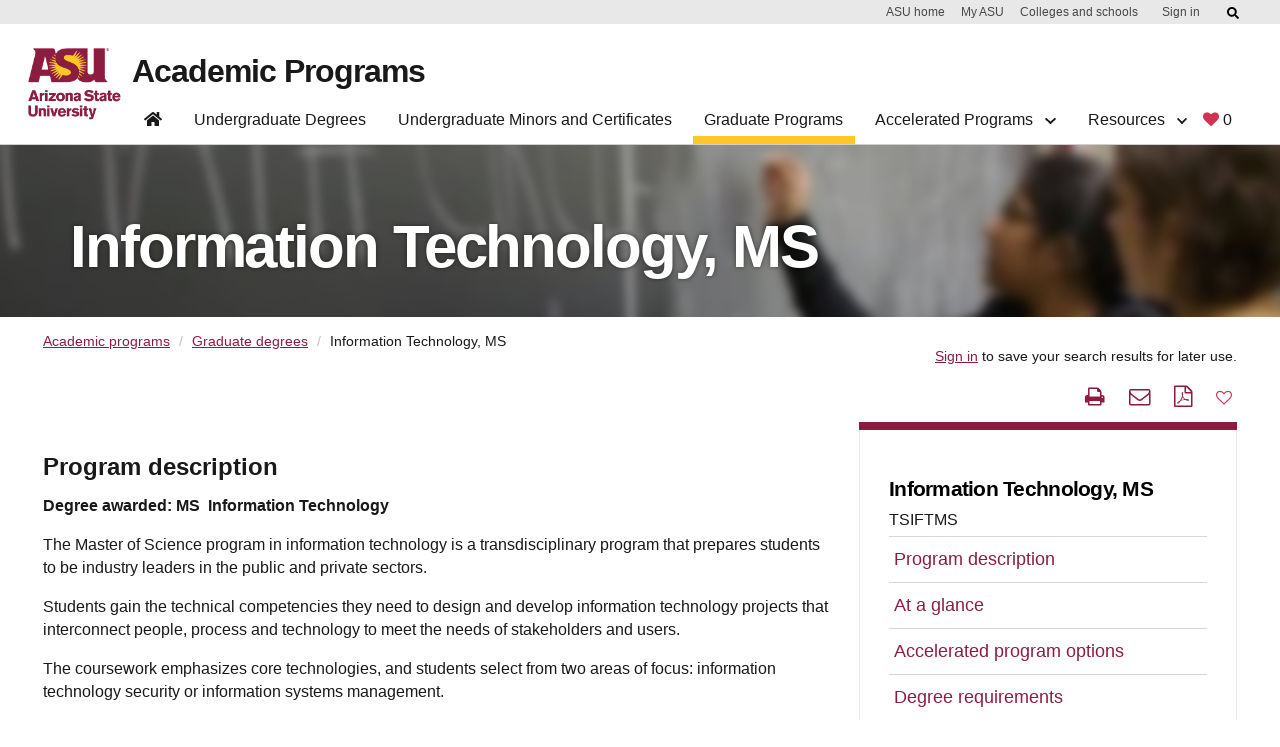

--- FILE ---
content_type: text/html;charset=UTF-8
request_url: https://degrees.apps.asu.edu/masters-phd/major/ASU00/TSIFTMS/information-technology-ms?init=false&nopassive=true
body_size: 129549
content:







<!DOCTYPE html>
<html lang="en">

<head>









<script src="/resources/jquery/jquery-1.8.3.min.js" type="text/javascript"></script>
   
<META HTTP-EQUIV="Pragma" CONTENT="no-cache">

<META HTTP-EQUIV="Cache-Control" CONTENT="no-cache">

<meta name="viewport" content="width=device-width, initial-scale=1"/>
<meta name="google-site-verification" content="a_iGOETTW5z7kgaJQOksbuGnWLlO0T7CyORjv8r1dy8" />




<link rel="canonical" href="https://degrees.apps.asu.edu/masters-phd/major/ASU00/TSIFTMS/information-technology-ms" />

<link rel="shortcut icon" href="/resources/images/favicon.ico" />

	<meta http-equiv="X-UA-Compatible" content="IE=7" />
		
		
		
			<title>Information Technology, MS - MS | Degree Details | ASU Degree Search</title>
		
		
		 <meta charset="utf-8"> 
		
		

			
				
					<meta name="2191" content="Y" />
				
			
				
					<meta name="majorTitle" content="Information Technology, MS" />
				
			
				
					<meta name="keywords" content="Computer, Cybersecurity, Data Science, Game Development, Graphic, Information Management, Information Security Specialist, Multimedia, Network Administrator, Network Security, Software, Web, Web Application, World Wide Web, approved for STEM-OPT extension, computing" />
				
			
				
					<meta name="2231" content="Y" />
				
			
				
					<meta name="2197" content="Y" />
				
			
				
					<meta name="2274" content="Y" />
				
			
				
					<meta name="program" content="graduate" />
				
			
				
					<meta name="2151" content="Y" />
				
			
				
					<meta name="2194" content="Y" />
				
			
				
					<meta name="2271" content="Y" />
				
			
				
					<meta name="2227" content="Y" />
				
			
				
					<meta name="2147" content="Y" />
				
			
				
					<meta name="2224" content="Y" />
				
			
				
					<meta name="2267" content="Y" />
				
			
				
					<meta name="directMatchKeywords" content="" />
				
			
				
					<meta name="2287" content="Y" />
				
			
				
					<meta name="2241" content="Y" />
				
			
				
					<meta name="2284" content="Y" />
				
			
				
					<meta name="2161" content="Y" />
				
			
				
					<meta name="2281" content="Y" />
				
			
				
					<meta name="2237" content="Y" />
				
			
				
					<meta name="2157" content="Y" />
				
			
				
					<meta name="2234" content="Y" />
				
			
				
					<meta name="2277" content="Y" />
				
			
				
					<meta name="2177" content="Y" />
				
			
				
					<meta name="2254" content="Y" />
				
			
				
					<meta name="description" content=" " />
				
			
				
					<meta name="activeInApp" content="Y" />
				
			
				
					<meta name="2251" content="Y" />
				
			
				
					<meta name="2171" content="Y" />
				
			
				
					<meta name="2207" content="Y" />
				
			
				
					<meta name="pageType" content="major" />
				
			
				
					<meta name="2204" content="Y" />
				
			
				
					<meta name="2247" content="Y" />
				
			
				
					<meta name="sterm" content="2287" />
				
			
				
					<meta name="2201" content="Y" />
				
			
				
					<meta name="2167" content="Y" />
				
			
				
					<meta name="2244" content="Y" />
				
			
				
					<meta name="keywords_2" content="" />
				
			
				
					<meta name="keywords_1" content="" />
				
			
				
					<meta name="keywords_4" content="" />
				
			
				
					<meta name="keywords_3" content="" />
				
			
				
					<meta name="keywords_0" content="" />
				
			
				
					<meta name="keywords_9" content="" />
				
			
				
					<meta name="keywords_6" content="" />
				
			
				
					<meta name="keywords_5" content="" />
				
			
				
					<meta name="keywords_8" content="" />
				
			
				
					<meta name="keywords_7" content="" />
				
			
				
					<meta name="2221" content="Y" />
				
			
				
					<meta name="2187" content="Y" />
				
			
				
					<meta name="2264" content="Y" />
				
			
				
					<meta name="2141" content="Y" />
				
			
				
					<meta name="2261" content="Y" />
				
			
				
					<meta name="activeInMajor" content="Y" />
				
			
				
					<meta name="2181" content="Y" />
				
			
				
					<meta name="certmin" content="N" />
				
			
				
					<meta name="2217" content="Y" />
				
			
				
					<meta name="2137" content="Y" />
				
			
				
					<meta name="2214" content="Y" />
				
			
				
					<meta name="2257" content="Y" />
				
			
				
					<meta name="2211" content="Y" />
				
			
			
			
		
<link type="text/css" rel="stylesheet" media="print" href="/resources/css/print.css?fast104" />

<link type="text/css" rel="stylesheet" media="all" href="/resources/css/degreeShopping.css?fast105" />

<link type="text/css" rel="stylesheet" href="/resources/jquery/ui/jquery-ui.min.css" />
<link type="text/css" rel="stylesheet" href="/resources/jquery/ui/jquery-ui.theme.min.css" />
<link type="text/css" rel="stylesheet" href="/resources/jquery/ui/jquery-ui.structure.min.css" />
<link type="text/css" rel="stylesheet" media="all" href="/resources/jquery/cluetip/jquery.cluetip.css" />
<link type="text/css" rel="stylesheet" href="/resources/jquery/dataTable/css/jquery.dataTables.css" />
 <link type="text/css" rel="stylesheet" media="all" href="/resources/css/webspark_banner.css?fast104" />

<link type="text/css" rel="stylesheet" media="all" href="/resources/css/bootstrap.css?fast104" />
<link type="text/css" rel="stylesheet" media="all" href="/resources/css/font-awesome/css/fontawesome.css?fast104" />
<link type="text/css" rel="stylesheet" media="all" href="/resources/css/default.css?fast104" />
<link type="text/css" rel="stylesheet" media="all" href="/resources/css/compatibility.css?fast104" />
<link type="text/css" rel="stylesheet" media="all" href="/resources/css/bootstrap.min.css?fast104" />
<link type="text/css" rel="stylesheet" href="/resources/js/bootstrap/dist/css/bootstrap-multiselect.css">


 <link type="text/css" rel="stylesheet" media="all" href="/resources/css/innovation-main.css?fast104" />

 <link type="text/css" rel="stylesheet" media="all" href="/resources/css/webstandard.css?fast104" />


 <link type="text/css" rel="stylesheet" media="all" href="/resources/css/nav.css?fast104" />

 
<!-- <link type="text/css" rel="stylesheet" media="all" href="https://unity.web.asu.edu/bootstrap4-theme/dist/css/bootstrap-asu.css"/>
 -->
<style type="text/css" media="all">

</style>
<link type="text/css" rel="stylesheet" media="all" href="/resources/css/forms.css?fast104" />

<link type="text/css" rel="stylesheet" media="all" href="/resources/css/roboto.css?fast104" />


  <script src="/resources/jquery/ui/jquery-ui.min.js" type="text/javascript"></script>
  <script type="text/javascript" src="/resources/jquery/cluetip/jquery.cluetip.js"></script>
  <script type="text/javascript" src="/resources/jquery/dataTable/js/jquery.dataTables.min.js"></script>
  <script type="text/javascript" src="/resources/jquery/dataTable/js/title-string.js?fast104"></script>
  <script type="text/javascript" src="/resources/jquery/cookie/jquery.cookie.js" ></script>
  <script type="text/javascript" src="/resources/jquery/jquery.hoverIntent.js" ></script>
  <script type="text/javascript" src="/resources/js/ds.js?fast104"></script>




<script type="text/javascript">
<!--//--><![CDATA[//><!--
var ASUHeader = ASUHeader || {};
//--><!]]>
</script>

<script type="text/javascript" src="/resources/js/bootstrap/bootstrap.min.js"></script>
 
 
 <script src="/resources/js/bootstrap/dist/js/bootstrap-multiselect.js"></script>

<!-- (Optional) Latest compiled and minified JavaScript translation files 
<script src="/resources/js/bootstrap/dist/js/i18n/defaults-*.min.js"></script>
-->
 



<!-- Google Tag Manager -->
<script>(function(w,d,s,l,i){w[l]=w[l]||[];w[l].push({'gtm.start':
new Date().getTime(),event:'gtm.js'});var f=d.getElementsByTagName(s)[0],
j=d.createElement(s),dl=l!='dataLayer'?'&l='+l:'';j.async=true;j.src=
'https://www.googletagmanager.com/gtm.js?id='+i+dl;f.parentNode.insertBefore(j,f);
})(window,document,'script','dataLayer','GTM-KDWN8Z');</script>
<!-- End Google Tag Manager -->

<!-- datadog RUM -->
<script>
  (function(h,o,u,n,d){
    h=h[d]=h[d]||{q:[],onReady:function(c){h.q.push(c)}}
    d=o.createElement(u);d.async=1;d.src=n
    n=o.getElementsByTagName(u)[0];n.parentNode.insertBefore(d,n)
  })(window,document,'script','https://www.datadoghq-browser-agent.com/us1/v4/datadog-rum.js','DD_RUM');

  window.DD_RUM && window.DD_RUM.onReady(function() {
    window.DD_RUM.init({
      clientToken: 'pub817523d04ba8bfc2a0cea1586275dc76',
      applicationId: '2a67bf4d-cf1b-4bbd-86d1-a517ee1e78dd',
      site: 'datadoghq.com',              // or datadoghq.eu, etc.
      service: 'degree-search',
      env: 'prod',
      version: '1.2.3',
      sessionSampleRate: 100,            // 0-100 (percentage)
      sessionReplaySampleRate: 20,        // set >0 to enable Session Replay
      trackUserInteractions: true,
      trackResources: true,
      trackLongTasks: true,
      defaultPrivacyLevel: 'mask-user-input' // good practice
    });
    // Optional: start session replay if you enabled sessionReplaySampleRate
    //window.DD_RUM.startSessionReplayRecording();
  });
  </script>
  <!-- end datadog RUM -->






<!-- Begin ASU Google Analytics code --> 
<script type="text/javascript"> 
var _gaq = _gaq || [];


_gaq.push(['_setAccount', 'UA-11439831-6']);



_gaq.push(['_trackPageview']); 


_gaq.push(['t2._setAccount', 'UA-2392647-1']);
_gaq.push(['t2._setDomainName', '.asu.edu']);
_gaq.push(['t2._trackPageview']); 
 
(function() {
    var ga = document.createElement('script');
    ga.type = 'text/javascript';
    ga.async = true;
    ga.src = ('https:' == document.location.protocol ? 'https://ssl' : 'http://www')
        + '.google-analytics.com/ga.js';
    var s = document.getElementsByTagName('script')[0];
    s.parentNode.insertBefore(ga, s);
  })();
  </script>
<!-- End ASU Google Analytics code -->


<script>
document.addEventListener('DOMContentLoaded', function() {
  const tabs = document.querySelectorAll('.tabs-header .tab');
  tabs.forEach(tab => {
    tab.addEventListener('click', () => {
      // deactivate old
      document.querySelectorAll('.tabs-header .tab.active')
              .forEach(t => t.classList.remove('active'));
      document.querySelectorAll('.tabs-content .tab-pane.active')
              .forEach(p => p.classList.remove('active'));

      // activate new
      tab.classList.add('active');
      const pane = document.getElementById(tab.dataset.target);
      if (pane) pane.classList.add('active');
    });
  });
});
document.addEventListener('DOMContentLoaded', function() {
	  const headers = document.querySelectorAll('.accordion-header');

	  headers.forEach(header => {
	    header.addEventListener('click', () => {
	      const panel = document.getElementById(header.dataset.target);

	      const isOpen = header.getAttribute('aria-expanded') === 'true';

	      // toggle aria-expanded
	      header.setAttribute('aria-expanded', String(!isOpen));

	      if (isOpen) {
	        header.classList.remove('active');
	        panel.classList.remove('active');
	        panel.hidden = true;
	      } else {
	        header.classList.add('active');
	        panel.classList.add('active');
	        panel.hidden = false;
	      }
	    });
	  });
	});
</script>
<script>
	$(function() {

		//menu list click
		$('#degreeDetails_menu a[href*="#"]:not([href="#"])').click(
				function() {
					if (location.pathname.replace(/^\//, '') == this.pathname
							.replace(/^\//, '')
							&& location.hostname == this.hostname) {
						var target = $(this.hash);
						target = target.length ? target : $('[name='
								+ this.hash.slice(1) + ']');
						if (target.length) {
							$('html, body').animate({
								scrollTop : target.offset().top - 120
							}, 1000);
							return false;
						}
					}
				});

		var currentLocation = window.location.href;
		if (currentLocation.indexOf("accelerateDeg") >= 0) {
			$('#accelerateDegLink').trigger("click");

		}
		if (currentLocation.indexOf("concurrentDeg") >= 0) {
			$('#concurrentDegLink').trigger("click");

		}

		if ($('.mobile-toggle').is(':visible')) {
			var txt = $('.major_map_link span').text();
			var href = $('.major_map_link a').attr('href');
			var target = $('.major_map_link a').attr('target');
			if (href != null) {
				$('#majorMapBtn').wrap(
						'<a href="'+href+'" target="'+target+'"></a>');
			}
			if (txt != null && txt != '') {
				$('#majorMapBtn').text(txt);
			} else {
				$('#majorMapBtn').hide();
			}
		}
	});

	$(document).ready(function() {
		if ($(".keep-sm").hasClass("btn-sm")) {
			$(".keep-sm").removeClass("btn-sm");
		}
	});
</script>
</head>




<body id="body">
	









<!-- Google Tag Manager (noscript) -->
<noscript><iframe src="https://www.googletagmanager.com/ns.html?id=GTM-KDWN8Z"
height="0" width="0" style="display:none;visibility:hidden"></iframe></noscript>
<!-- End Google Tag Manager (noscript) -->






 <div id="skip-link">
      <a href="#main" class="element-invisible element-focusable" role="link">Skip to main content</a>
    </div>
    
<!-- to disable other web sites to iframe degree search pages--->
<script type="text/javascript">

<!--
if (top.frames.length!=0)

  top.location=self.document.location;

// -->
</script>

<div id="headerContainer"><style type="text/css">svg:not(:root).svg-inline--fa {
  overflow: visible;
}

.svg-inline--fa {
  display: inline-block;
  font-size: inherit;
  height: 1em;
  overflow: visible;
  vertical-align: -0.125em;
}
.svg-inline--fa.fa-lg {
  vertical-align: -0.225em;
}
.svg-inline--fa.fa-w-1 {
  width: 0.0625em;
}
.svg-inline--fa.fa-w-2 {
  width: 0.125em;
}
.svg-inline--fa.fa-w-3 {
  width: 0.1875em;
}
.svg-inline--fa.fa-w-4 {
  width: 0.25em;
}
.svg-inline--fa.fa-w-5 {
  width: 0.3125em;
}
.svg-inline--fa.fa-w-6 {
  width: 0.375em;
}
.svg-inline--fa.fa-w-7 {
  width: 0.4375em;
}
.svg-inline--fa.fa-w-8 {
  width: 0.5em;
}
.svg-inline--fa.fa-w-9 {
  width: 0.5625em;
}
.svg-inline--fa.fa-w-10 {
  width: 0.625em;
}
.svg-inline--fa.fa-w-11 {
  width: 0.6875em;
}
.svg-inline--fa.fa-w-12 {
  width: 0.75em;
}
.svg-inline--fa.fa-w-13 {
  width: 0.8125em;
}
.svg-inline--fa.fa-w-14 {
  width: 0.875em;
}
.svg-inline--fa.fa-w-15 {
  width: 0.9375em;
}
.svg-inline--fa.fa-w-16 {
  width: 1em;
}
.svg-inline--fa.fa-w-17 {
  width: 1.0625em;
}
.svg-inline--fa.fa-w-18 {
  width: 1.125em;
}
.svg-inline--fa.fa-w-19 {
  width: 1.1875em;
}
.svg-inline--fa.fa-w-20 {
  width: 1.25em;
}
.svg-inline--fa.fa-pull-left {
  margin-right: 0.3em;
  width: auto;
}
.svg-inline--fa.fa-pull-right {
  margin-left: 0.3em;
  width: auto;
}
.svg-inline--fa.fa-border {
  height: 1.5em;
}
.svg-inline--fa.fa-li {
  width: 2em;
}
.svg-inline--fa.fa-fw {
  width: 1.25em;
}

.fa-layers svg.svg-inline--fa {
  bottom: 0;
  left: 0;
  margin: auto;
  position: absolute;
  right: 0;
  top: 0;
}

.fa-layers {
  display: inline-block;
  height: 1em;
  position: relative;
  text-align: center;
  vertical-align: -0.125em;
  width: 1em;
}
.fa-layers svg.svg-inline--fa {
  -webkit-transform-origin: center center;
          transform-origin: center center;
}

.fa-layers-counter, .fa-layers-text {
  display: inline-block;
  position: absolute;
  text-align: center;
}

.fa-layers-text {
  left: 50%;
  top: 50%;
  -webkit-transform: translate(-50%, -50%);
          transform: translate(-50%, -50%);
  -webkit-transform-origin: center center;
          transform-origin: center center;
}

.fa-layers-counter {
  background-color: #ff253a;
  border-radius: 1em;
  -webkit-box-sizing: border-box;
          box-sizing: border-box;
  color: #fff;
  height: 1.5em;
  line-height: 1;
  max-width: 5em;
  min-width: 1.5em;
  overflow: hidden;
  padding: 0.25em;
  right: 0;
  text-overflow: ellipsis;
  top: 0;
  -webkit-transform: scale(0.25);
          transform: scale(0.25);
  -webkit-transform-origin: top right;
          transform-origin: top right;
}

.fa-layers-bottom-right {
  bottom: 0;
  right: 0;
  top: auto;
  -webkit-transform: scale(0.25);
          transform: scale(0.25);
  -webkit-transform-origin: bottom right;
          transform-origin: bottom right;
}

.fa-layers-bottom-left {
  bottom: 0;
  left: 0;
  right: auto;
  top: auto;
  -webkit-transform: scale(0.25);
          transform: scale(0.25);
  -webkit-transform-origin: bottom left;
          transform-origin: bottom left;
}

.fa-layers-top-right {
  right: 0;
  top: 0;
  -webkit-transform: scale(0.25);
          transform: scale(0.25);
  -webkit-transform-origin: top right;
          transform-origin: top right;
}

.fa-layers-top-left {
  left: 0;
  right: auto;
  top: 0;
  -webkit-transform: scale(0.25);
          transform: scale(0.25);
  -webkit-transform-origin: top left;
          transform-origin: top left;
}

.fa-lg {
  font-size: 1.3333333333em;
  line-height: 0.75em;
  vertical-align: -0.0667em;
}

.fa-xs {
  font-size: 0.75em;
}

.fa-sm {
  font-size: 0.875em;
}

.fa-1x {
  font-size: 1em;
}

.fa-2x {
  font-size: 2em;
}

.fa-3x {
  font-size: 3em;
}

.fa-4x {
  font-size: 4em;
}

.fa-5x {
  font-size: 5em;
}

.fa-6x {
  font-size: 6em;
}

.fa-7x {
  font-size: 7em;
}

.fa-8x {
  font-size: 8em;
}

.fa-9x {
  font-size: 9em;
}

.fa-10x {
  font-size: 10em;
}

.fa-fw {
  text-align: center;
  width: 1.25em;
}

.fa-ul {
  list-style-type: none;
  margin-left: 2.5em;
  padding-left: 0;
}
.fa-ul > li {
  position: relative;
}

.fa-li {
  left: -2em;
  position: absolute;
  text-align: center;
  width: 2em;
  line-height: inherit;
}

.fa-border {
  border: solid 0.08em #eee;
  border-radius: 0.1em;
  padding: 0.2em 0.25em 0.15em;
}

.fa-pull-left {
  float: left;
}

.fa-pull-right {
  float: right;
}

.fa.fa-pull-left,
.fas.fa-pull-left,
.far.fa-pull-left,
.fal.fa-pull-left,
.fab.fa-pull-left {
  margin-right: 0.3em;
}
.fa.fa-pull-right,
.fas.fa-pull-right,
.far.fa-pull-right,
.fal.fa-pull-right,
.fab.fa-pull-right {
  margin-left: 0.3em;
}

.fa-spin {
  -webkit-animation: fa-spin 2s infinite linear;
          animation: fa-spin 2s infinite linear;
}

.fa-pulse {
  -webkit-animation: fa-spin 1s infinite steps(8);
          animation: fa-spin 1s infinite steps(8);
}

@-webkit-keyframes fa-spin {
  0% {
    -webkit-transform: rotate(0deg);
            transform: rotate(0deg);
  }
  100% {
    -webkit-transform: rotate(360deg);
            transform: rotate(360deg);
  }
}

@keyframes fa-spin {
  0% {
    -webkit-transform: rotate(0deg);
            transform: rotate(0deg);
  }
  100% {
    -webkit-transform: rotate(360deg);
            transform: rotate(360deg);
  }
}
.fa-rotate-90 {
  -ms-filter: "progid:DXImageTransform.Microsoft.BasicImage(rotation=1)";
  -webkit-transform: rotate(90deg);
          transform: rotate(90deg);
}

.fa-rotate-180 {
  -ms-filter: "progid:DXImageTransform.Microsoft.BasicImage(rotation=2)";
  -webkit-transform: rotate(180deg);
          transform: rotate(180deg);
}

.fa-rotate-270 {
  -ms-filter: "progid:DXImageTransform.Microsoft.BasicImage(rotation=3)";
  -webkit-transform: rotate(270deg);
          transform: rotate(270deg);
}

.fa-flip-horizontal {
  -ms-filter: "progid:DXImageTransform.Microsoft.BasicImage(rotation=0, mirror=1)";
  -webkit-transform: scale(-1, 1);
          transform: scale(-1, 1);
}

.fa-flip-vertical {
  -ms-filter: "progid:DXImageTransform.Microsoft.BasicImage(rotation=2, mirror=1)";
  -webkit-transform: scale(1, -1);
          transform: scale(1, -1);
}

.fa-flip-both, .fa-flip-horizontal.fa-flip-vertical {
  -ms-filter: "progid:DXImageTransform.Microsoft.BasicImage(rotation=2, mirror=1)";
  -webkit-transform: scale(-1, -1);
          transform: scale(-1, -1);
}

:root .fa-rotate-90,
:root .fa-rotate-180,
:root .fa-rotate-270,
:root .fa-flip-horizontal,
:root .fa-flip-vertical,
:root .fa-flip-both {
  -webkit-filter: none;
          filter: none;
}

.fa-stack {
  display: inline-block;
  height: 2em;
  position: relative;
  width: 2.5em;
}

.fa-stack-1x,
.fa-stack-2x {
  bottom: 0;
  left: 0;
  margin: auto;
  position: absolute;
  right: 0;
  top: 0;
}

.svg-inline--fa.fa-stack-1x {
  height: 1em;
  width: 1.25em;
}
.svg-inline--fa.fa-stack-2x {
  height: 2em;
  width: 2.5em;
}

.fa-inverse {
  color: #fff;
}

.sr-only {
  border: 0;
  clip: rect(0, 0, 0, 0);
  height: 1px;
  margin: -1px;
  overflow: hidden;
  padding: 0;
  position: absolute;
  width: 1px;
}

.sr-only-focusable:active, .sr-only-focusable:focus {
  clip: auto;
  height: auto;
  margin: 0;
  overflow: visible;
  position: static;
  width: auto;
}

.svg-inline--fa .fa-primary {
  fill: var(--fa-primary-color, currentColor);
  opacity: 1;
  opacity: var(--fa-primary-opacity, 1);
}

.svg-inline--fa .fa-secondary {
  fill: var(--fa-secondary-color, currentColor);
  opacity: 0.4;
  opacity: var(--fa-secondary-opacity, 0.4);
}

.svg-inline--fa.fa-swap-opacity .fa-primary {
  opacity: 0.4;
  opacity: var(--fa-secondary-opacity, 0.4);
}

.svg-inline--fa.fa-swap-opacity .fa-secondary {
  opacity: 1;
  opacity: var(--fa-primary-opacity, 1);
}

.svg-inline--fa mask .fa-primary,
.svg-inline--fa mask .fa-secondary {
  fill: black;
}

.fad.fa-inverse {
  color: #fff;
}</style><div id="asu-report-accessiblity"><style data-emotion="css 2i50lg">.css-2i50lg:not(:focus):not(:active){clip:rect(0 0 0 0);-webkit-clip-path:inset(100%);clip-path:inset(100%);height:1px;overflow:hidden;position:absolute;white-space:nowrap;width:1px;}</style><a href="https://www.asu.edu/accessibility/" class="css-2i50lg">Report an accessibility problem</a></div><style data-emotion="css kv0hcz">.css-kv0hcz{padding:0;display:-webkit-box;display:-webkit-flex;display:-ms-flexbox;display:flex;-webkit-flex-direction:column;-ms-flex-direction:column;flex-direction:column;position:fixed;width:100%;z-index:999;background:#ffffff;border-bottom:1px solid #d0d0d0;-webkit-transition:0.5s cubic-bezier(0.19, 1, 0.19, 1);transition:0.5s cubic-bezier(0.19, 1, 0.19, 1);top:0;left:0;}.css-kv0hcz *,.css-kv0hcz *:before,.css-kv0hcz *:after{box-sizing:border-box;}.css-kv0hcz:focus{outline:0;box-shadow:0 0 8px #00baff!important;}.css-kv0hcz a{cursor:pointer;-webkit-text-decoration:none;text-decoration:none;}.css-kv0hcz div,.css-kv0hcz h1{font-family:Arial,sans-serif;}.css-kv0hcz.scrolled{-webkit-transition:0.5s cubic-bezier(0.19, 1, 0.19, 1);transition:0.5s cubic-bezier(0.19, 1, 0.19, 1);}.css-kv0hcz .navbar-component{background-color:#ffffff;display:-webkit-box;display:-webkit-flex;display:-ms-flexbox;display:flex;width:100%;padding-right:12px;padding-left:12px;margin-right:auto;margin-left:auto;max-width:1224px;}.css-kv0hcz .navbar-component >div{display:-webkit-box;display:-webkit-flex;display:-ms-flexbox;display:flex;-webkit-flex-direction:row;-ms-flex-direction:row;flex-direction:row;width:100%;-webkit-align-items:flex-start;-webkit-box-align:flex-start;-ms-flex-align:flex-start;align-items:flex-start;-webkit-transition:0.5s cubic-bezier(0.19, 1, 0.19, 1);transition:0.5s cubic-bezier(0.19, 1, 0.19, 1);position:relative;-webkit-align-items:flex-end;-webkit-box-align:flex-end;-ms-flex-align:flex-end;align-items:flex-end;}@media (max-width: 992px){.css-kv0hcz .navbar-component{-webkit-order:-1;-ms-flex-order:-1;order:-1;display:-webkit-box;display:-webkit-flex;display:-ms-flexbox;display:flex;top:0;width:100%;height:auto;background-color:#ffffff;padding:0;z-index:1600;padding:24px 0 0 0;}.css-kv0hcz .navbar-component >div{padding:0;-webkit-box-flex-wrap:wrap;-webkit-flex-wrap:wrap;-ms-flex-wrap:wrap;flex-wrap:wrap;-webkit-box-pack:justify;-webkit-justify-content:space-between;justify-content:space-between;}}.css-kv0hcz nav.header-nav ul{list-style:none;}.css-kv0hcz nav.header-nav ul a{-webkit-text-decoration:none;text-decoration:none;}.css-kv0hcz nav.header-nav .mobile-only{position:absolute;width:1px;height:1px;margin:-1px;padding:0;overflow:hidden;clip:rect(0, 0, 0, 0);border:0;}@media (min-width: 992px){.css-kv0hcz nav.header-nav{width:100%;display:-webkit-box;display:-webkit-flex;display:-ms-flexbox;display:flex;-webkit-flex-direction:row;-ms-flex-direction:row;flex-direction:row;-webkit-box-pack:justify;-webkit-justify-content:space-between;justify-content:space-between;padding:0;margin:0;}.css-kv0hcz nav.header-nav svg.fa-chevron-down{float:none;display:inline-block;font-size:0.75rem;margin-left:0.5rem;}}@media (max-width: 992px){.css-kv0hcz nav.header-nav{border:none;display:none;-webkit-flex-direction:column;-ms-flex-direction:column;flex-direction:column;width:100%;}.css-kv0hcz nav.header-nav.open-nav,.css-kv0hcz nav.header-nav:target{overflow-y:scroll;display:-webkit-box;display:-webkit-flex;display:-ms-flexbox;display:flex;}}.css-kv0hcz nav.header-nav div.dropdown{position:absolute;display:-webkit-box;display:-webkit-flex;display:-ms-flexbox;display:flex;-webkit-box-pack:justify;-webkit-justify-content:space-between;justify-content:space-between;background:#ffffff;border:1px solid #d0d0d0;border-top:none;opacity:0;visibility:hidden;z-index:999;-webkit-box-flex-wrap:nowrap;-webkit-flex-wrap:nowrap;-ms-flex-wrap:nowrap;flex-wrap:nowrap;-webkit-transition:0.5s cubic-bezier(0.19, 1, 0.19, 1);transition:0.5s cubic-bezier(0.19, 1, 0.19, 1);overflow:hidden;margin:-1px 0 0 0;-webkit-flex-direction:column;-ms-flex-direction:column;flex-direction:column;}.css-kv0hcz nav.header-nav div.dropdown >div{width:100%;}.css-kv0hcz nav.header-nav div.dropdown.mega{width:100%;left:0;border-right:none;border-left:none;}.css-kv0hcz nav.header-nav div.dropdown.mega div:not(.button-row){max-width:1224px;}.css-kv0hcz nav.header-nav div.dropdown.open{visibility:visible;opacity:1;}.css-kv0hcz nav.header-nav div.dropdown h3{font-size:1.5rem;letter-spacing:-0.035em;font-weight:700;text-align:left;opacity:1;margin:1rem 0;line-height:calc(100% + 0.12em);}.css-kv0hcz nav.header-nav div.dropdown .button-row{border-top:1px solid #cccccc;}.css-kv0hcz nav.header-nav div.dropdown .button-row >div{display:-webkit-box;display:-webkit-flex;display:-ms-flexbox;display:flex;-webkit-flex-direction:row;-ms-flex-direction:row;flex-direction:row;-webkit-align-items:center;-webkit-box-align:center;-ms-flex-align:center;align-items:center;padding:1rem 2rem;display:-webkit-box;display:-webkit-flex;display:-ms-flexbox;display:flex;margin:0 auto;-webkit-box-pack:start;-ms-flex-pack:start;-webkit-justify-content:flex-start;justify-content:flex-start;margin:0 auto;}.css-kv0hcz nav.header-nav div.dropdown .button-row >div a+a{margin-left:1rem;}@media (max-width: 992px){.css-kv0hcz nav.header-nav div.dropdown{padding-left:3rem;-webkit-flex-direction:column;-ms-flex-direction:column;flex-direction:column;max-height:0;border:none;}.css-kv0hcz nav.header-nav div.dropdown.open{position:relative;display:-webkit-box;display:-webkit-flex;display:-ms-flexbox;display:flex;max-height:10000px;}}@media (min-width: 992px){.css-kv0hcz nav.header-nav div.dropdown{position:fixed;}.css-kv0hcz nav.header-nav div.dropdown:not(.mega) .menu-column{min-width:16rem;}.css-kv0hcz nav.header-nav div.dropdown >div:not(.button-row){padding:2rem;display:-webkit-box;display:-webkit-flex;display:-ms-flexbox;display:flex;margin:0 auto;-webkit-box-pack:center;-ms-flex-pack:center;-webkit-justify-content:center;justify-content:center;}.css-kv0hcz nav.header-nav div.dropdown.open{border-bottom:1px solid #d0d0d0;}.css-kv0hcz nav.header-nav div.dropdown h3{margin-top:0;}}.css-kv0hcz nav.header-nav ul.menu-column{display:-webkit-box;display:-webkit-flex;display:-ms-flexbox;display:flex;-webkit-flex-direction:column;-ms-flex-direction:column;flex-direction:column;border-right:1px solid #d0d0d0;padding:0 2rem;position:relative;}.css-kv0hcz nav.header-nav ul.menu-column:last-child{border-right:none;}@media (min-width: 992px){.css-kv0hcz nav.header-nav ul.menu-column{width:16rem;padding:0 1.5rem 0 0;border-right:1px solid #bfbfbf;margin-right:1.5rem;max-width:282px;}.css-kv0hcz nav.header-nav ul.menu-column:last-of-type{margin-right:0;padding-right:0;border-right:0;}}@media (max-width: 992px){.css-kv0hcz nav.header-nav ul.menu-column{border-right:none;width:100%;padding:0;}.css-kv0hcz nav.header-nav ul.menu-column >li:last-of-type{border:none;}}@media (min-width: 992px){.css-kv0hcz nav.header-nav ul.menu-column{padding:0 1.5rem 0 0;border-right:1px solid #bfbfbf;margin-right:1.5rem;-webkit-flex:1;-ms-flex:1;flex:1;max-width:282px;}}.css-kv0hcz nav.header-nav form.navbar-site-buttons{display:-webkit-box;display:-webkit-flex;display:-ms-flexbox;display:flex;-webkit-align-items:flex-end;-webkit-box-align:flex-end;-ms-flex-align:flex-end;align-items:flex-end;padding-bottom:3px;}.css-kv0hcz nav.header-nav form.navbar-site-buttons a+a{margin-left:1rem;}@media (max-width: 992px){.css-kv0hcz nav.header-nav form.navbar-site-buttons{padding:1rem 2rem;}}@media (max-width: 576px){.css-kv0hcz nav.header-nav form.navbar-site-buttons{-webkit-flex-direction:column;-ms-flex-direction:column;flex-direction:column;-webkit-align-items:flex-start;-webkit-box-align:flex-start;-ms-flex-align:flex-start;align-items:flex-start;}.css-kv0hcz nav.header-nav form.navbar-site-buttons a+a{margin-top:1rem;margin-left:0;}}.css-kv0hcz nav.header-nav .navlist{list-style:none;display:-webkit-box;display:-webkit-flex;display:-ms-flexbox;display:flex;margin:0;padding:0;-webkit-align-items:flex-end;-webkit-box-align:flex-end;-ms-flex-align:flex-end;align-items:flex-end;}.css-kv0hcz nav.header-nav .navlist a{-webkit-text-decoration:none;text-decoration:none;}.css-kv0hcz nav.header-nav .navlist >li{position:relative;padding:0;border:0;margin-right:0.5rem;}.css-kv0hcz nav.header-nav .navlist >li.active >a:after,.css-kv0hcz nav.header-nav .navlist >li.dropdown-open >a:after,.css-kv0hcz nav.header-nav .navlist >li:hover >a:after{width:100%;}.css-kv0hcz nav.header-nav .navlist >li >a:after{-webkit-transition:0.5s cubic-bezier(0.19, 1, 0.19, 1);transition:0.5s cubic-bezier(0.19, 1, 0.19, 1);content:"";display:block;height:0.5rem;background-image:linear-gradient(
            to right,
            transparent 0.5%,
            #ffc627 0.5%
          );position:relative;bottom:0;width:0;margin-left:0;top:0.5rem;}@media (min-width: 992px){.css-kv0hcz nav.header-nav .navlist >li{position:static;}.css-kv0hcz nav.header-nav .navlist >li.dropdown-open >a:after,.css-kv0hcz nav.header-nav .navlist >li.active >a:after{width:calc(100% + 24px);margin-left:0;}.css-kv0hcz nav.header-nav .navlist >li >a{line-height:1rem;box-sizing:content-box;}.css-kv0hcz nav.header-nav .navlist >li >a:hover:after,.css-kv0hcz nav.header-nav .navlist >li >a.nav-item-selected:after{width:calc(100% + 24px);margin-left:0;}.css-kv0hcz nav.header-nav .navlist >li >a:after{-webkit-transition:0.5s cubic-bezier(0.19, 1, 0.19, 1);transition:0.5s cubic-bezier(0.19, 1, 0.19, 1);content:"";display:block;height:0.5rem;position:relative;top:0.5rem;bottom:0;width:0;left:-0.75rem;margin-left:0;}}@media (max-width: 992px){.css-kv0hcz nav.header-nav .navlist >li >a:after{-webkit-transition:0.5s cubic-bezier(0.19, 1, 0.19, 1);transition:0.5s cubic-bezier(0.19, 1, 0.19, 1);content:"";display:block;height:0.5rem;background-color:#ffc627;}}.css-kv0hcz nav.header-nav .navlist >li >a{display:block;padding:0.5rem 0.75rem;color:#191919;}.css-kv0hcz nav.header-nav .navlist >li >a svg.fa-chevron-down{-webkit-transition:0.5s cubic-bezier(0.19, 1, 0.19, 1);transition:0.5s cubic-bezier(0.19, 1, 0.19, 1);}.css-kv0hcz nav.header-nav .navlist >li >a svg.fa-chevron-down.open{-webkit-transform:rotate(180deg);-moz-transform:rotate(180deg);-ms-transform:rotate(180deg);transform:rotate(180deg);}.css-kv0hcz nav.header-nav .navlist .mobile-only{position:absolute;width:1px;height:1px;margin:-1px;padding:0;overflow:hidden;clip:rect(0, 0, 0, 0);border:0;}@media (min-width: 992px){.css-kv0hcz nav.header-nav .navlist svg.fa-chevron-down{float:none;display:inline-block;font-size:0.75rem;margin-left:0.5rem;}}@media (max-width: 992px){.css-kv0hcz nav.header-nav .navlist{-webkit-flex-direction:column;-ms-flex-direction:column;flex-direction:column;-webkit-align-items:stretch;-webkit-box-align:stretch;-ms-flex-align:stretch;align-items:stretch;padding:0;}.css-kv0hcz nav.header-nav .navlist >li{margin-right:0;}.css-kv0hcz nav.header-nav .navlist >li >a{padding:1rem 1rem 0.5rem 1rem;-webkit-box-pack:justify;-webkit-justify-content:space-between;justify-content:space-between;display:block;border-bottom:1px solid #cccccc;-webkit-align-items:center;-webkit-box-align:center;-ms-flex-align:center;align-items:center;}.css-kv0hcz nav.header-nav .navlist >li >a >svg{float:right;font-size:1.25rem;}.css-kv0hcz nav.header-nav .navlist >li:first-of-type{border-top:1px solid #cccccc;}.css-kv0hcz nav.header-nav .navlist >li:last-of-type{border-bottom:none;}.css-kv0hcz nav.header-nav .navlist .mobile-only{width:auto;height:auto;margin:0;overflow:visible;border:none;clip:auto;position:relative;}}.css-kv0hcz nav.header-nav div.drop-controls{display:block;-webkit-align-items:center;-webkit-box-align:center;-ms-flex-align:center;align-items:center;padding:0.5rem 0.75rem;color:#191919;}.css-kv0hcz nav.header-nav div.drop-controls:after{-webkit-transition:0.5s cubic-bezier(0.19, 1, 0.19, 1);transition:0.5s cubic-bezier(0.19, 1, 0.19, 1);content:"";display:block;height:0.5rem;background-image:linear-gradient(
        to right,
        transparent 0.5%,
        #ffc627 0.5%
      );position:relative;bottom:0;width:0;margin-left:0;top:0.5rem;}.css-kv0hcz nav.header-nav div.drop-controls >a{color:#191919;}.css-kv0hcz nav.header-nav div.drop-controls >svg{-webkit-transition:0.5s cubic-bezier(0.19, 1, 0.19, 1);transition:0.5s cubic-bezier(0.19, 1, 0.19, 1);}.css-kv0hcz nav.header-nav div.drop-controls >svg.open{-webkit-transform:rotate(180deg);-moz-transform:rotate(180deg);-ms-transform:rotate(180deg);transform:rotate(180deg);}@media (min-width: 992px){.css-kv0hcz nav.header-nav div.drop-controls{line-height:1rem;box-sizing:content-box;}.css-kv0hcz nav.header-nav div.drop-controls:hover:after,.css-kv0hcz nav.header-nav div.drop-controls.nav-item-selected:after{width:calc(100% + 24px);margin-left:0;}.css-kv0hcz nav.header-nav div.drop-controls:after{-webkit-transition:0.5s cubic-bezier(0.19, 1, 0.19, 1);transition:0.5s cubic-bezier(0.19, 1, 0.19, 1);content:"";display:block;height:0.5rem;position:relative;top:0.5rem;bottom:0;width:0;left:-0.75rem;margin-left:0;}}@media (max-width: 992px){.css-kv0hcz nav.header-nav div.drop-controls{display:-webkit-box;display:-webkit-flex;display:-ms-flexbox;display:flex;color:black;padding:1rem 1rem 0.5rem 1rem;border-bottom:1px solid #cccccc;-webkit-align-items:center;-webkit-box-align:center;-ms-flex-align:center;align-items:center;}.css-kv0hcz nav.header-nav div.drop-controls >a{-webkit-box-flex:1;-webkit-flex-grow:1;-ms-flex-positive:1;flex-grow:1;}.css-kv0hcz nav.header-nav div.drop-controls >svg{cursor:pointer;font-size:1.25rem;min-width:3rem;}}.css-kv0hcz .btn{-webkit-text-decoration:none;text-decoration:none;font-weight:bold;display:inline-block;color:#191919;text-align:center;-webkit-text-decoration:none;text-decoration:none;vertical-align:middle;-webkit-user-select:none;-moz-user-select:none;-ms-user-select:none;user-select:none;background-color:transparent;border:1px solid transparent;padding:1rem 2rem;font-size:1rem;line-height:1rem;border-radius:400rem;-webkit-transition:0.03s ease-in-out;transition:0.03s ease-in-out;}.css-kv0hcz .btn:not(:disabled):not(.disabled){cursor:pointer;}.css-kv0hcz .btn:hover{-webkit-transform:scale(1.1);-moz-transform:scale(1.1);-ms-transform:scale(1.1);transform:scale(1.1);}.css-kv0hcz .btn:active{-webkit-transform:scale(1);-moz-transform:scale(1);-ms-transform:scale(1);transform:scale(1);}.css-kv0hcz .btn.btn-disabled{opacity:50%;}.css-kv0hcz .btn.btn-small{font-size:0.75rem;height:1.375rem;min-width:4rem;padding:0.25rem .75rem;}.css-kv0hcz .btn.btn-medium{font-size:0.875rem;height:2rem;min-width:5rem;padding:0.5rem 1rem;}.css-kv0hcz .btn.btn-large{font-size:2rem;height:3rem;min-width:8rem;}.css-kv0hcz .btn.btn-gold{color:#191919;background-color:#ffc627;}.css-kv0hcz .btn.btn-maroon{color:#fafafa;background-color:#8c1d40;}.css-kv0hcz .btn.btn-dark{color:#fafafa;background-color:#191919;}.css-kv0hcz .btn.btn-light{color:#191919;background-color:#bfbfbf;}.css-kv0hcz .navbar-container{display:-webkit-box;display:-webkit-flex;display:-ms-flexbox;display:flex;width:100%;-webkit-flex-direction:column;-ms-flex-direction:column;flex-direction:column;-webkit-align-items:flex-start;-webkit-box-align:flex-start;-ms-flex-align:flex-start;align-items:flex-start;}@media (max-width: 992px){.css-kv0hcz .navbar-container{width:100%;}}.css-kv0hcz .navbar-logo{display:-webkit-inline-box;display:-webkit-inline-flex;display:-ms-inline-flexbox;display:inline-flex;padding-top:0.3125rem;padding-bottom:0.3125rem;font-size:1.25rem;line-height:inherit;white-space:nowrap;padding:0;}.css-kv0hcz .navbar-logo .horiz{display:none;-webkit-transition:0.5s cubic-bezier(0.19, 1, 0.19, 1);transition:0.5s cubic-bezier(0.19, 1, 0.19, 1);}@media (min-width: 992px){.css-kv0hcz .navbar-logo .vert{display:block;height:72px;width:auto;margin:1.5rem 1rem 1.5rem 0;}}.css-kv0hcz .navbar-logo img{height:80px;}@media (max-width: 992px){.css-kv0hcz .navbar-logo img{float:none;height:32px;}.css-kv0hcz .navbar-logo .vert{display:none;}.css-kv0hcz .navbar-logo .horiz{display:block;height:32px;width:auto;margin-bottom:1rem;margin-left:2rem;}}.css-kv0hcz.scrolled .primary-nav .navbar-logo d img{height:64px;}@media (max-width: 992px){.css-kv0hcz.scrolled .primary-nav .navbar-logo d img{height:28px;}.css-kv0hcz.scrolled .navbar-logo .horiz{margin-bottom:0.5rem;}}.css-kv0hcz .universal-nav{padding:0 2rem;display:-webkit-box;display:-webkit-flex;display:-ms-flexbox;display:flex;-webkit-box-pack:center;-ms-flex-pack:center;-webkit-justify-content:center;justify-content:center;background-color:#e8e8e8;height:24px;-webkit-transition:0.5s cubic-bezier(0.19, 1, 0.19, 1);transition:0.5s cubic-bezier(0.19, 1, 0.19, 1);}.css-kv0hcz .universal-nav >div{width:100%;max-width:1224px;display:-webkit-box;display:-webkit-flex;display:-ms-flexbox;display:flex;-webkit-box-flex-wrap:wrap;-webkit-flex-wrap:wrap;-ms-flex-wrap:wrap;flex-wrap:wrap;-webkit-align-items:center;-webkit-box-align:center;-ms-flex-align:center;align-items:center;-webkit-box-pack:end;-ms-flex-pack:end;-webkit-justify-content:flex-end;justify-content:flex-end;}@media (max-width: 992px){.css-kv0hcz .universal-nav{display:none;padding:0;-webkit-transition:none;transition:none;height:auto;}.css-kv0hcz .universal-nav.mobile-open{z-index:998;display:-webkit-box;display:-webkit-flex;display:-ms-flexbox;display:flex;-webkit-box-pack:center;-ms-flex-pack:center;-webkit-justify-content:center;justify-content:center;}.css-kv0hcz .universal-nav .nav-grid{display:grid;grid-template-columns:1fr 1fr;grid-auto-flow:row;justify-items:start;width:100%;}.css-kv0hcz .universal-nav .nav-grid >a,.css-kv0hcz .universal-nav .nav-grid div{color:#191919;margin-right:0;text-align:center;width:100%;font-size:0.875rem;padding:1rem 1.5rem;border-top:1px solid #d0d0d0;display:block;}.css-kv0hcz .universal-nav .nav-grid >a:nth-child(even),.css-kv0hcz .universal-nav .nav-grid div:nth-child(even){border-left:1px solid #d0d0d0;}}@media (min-width: 992px){.css-kv0hcz.scrolled .universal-nav{height:0;overflow:hidden;}.css-kv0hcz .universal-nav.search-open{height:48px;}.css-kv0hcz .universal-nav .nav-grid{display:-webkit-box;display:-webkit-flex;display:-ms-flexbox;display:flex;}}.css-kv0hcz .asu-search-form >form{display:-webkit-box;display:-webkit-flex;display:-ms-flexbox;display:flex;-webkit-box-flex-flow:row wrap;-webkit-flex-flow:row wrap;-ms-flex-flow:row wrap;flex-flow:row wrap;-webkit-align-items:center;-webkit-box-align:center;-ms-flex-align:center;align-items:center;}.css-kv0hcz .asu-search-form >form label{position:relative;margin-left:-95px;font-weight:400;-webkit-transition:all 0.5s;transition:all 0.5s;color:#747474;display:none;}.css-kv0hcz .asu-search-form >form >button{background:url('data:image/svg+xml;utf8,<svg aria-hidden="true" focusable="false" data-prefix="fas" data-icon="search" class="svg-inline--fa fa-search fa-w-16 " role="img" xmlns="http://www.w3.org/2000/svg" viewBox="0 0 512 512"><path fill="currentColor" d="M505 442.7L405.3 343c-4.5-4.5-10.6-7-17-7H372c27.6-35.3 44-79.7 44-128C416 93.1 322.9 0 208 0S0 93.1 0 208s93.1 208 208 208c48.3 0 92.7-16.4 128-44v16.3c0 6.4 2.5 12.5 7 17l99.7 99.7c9.4 9.4 24.6 9.4 33.9 0l28.3-28.3c9.4-9.4 9.4-24.6.1-34zM208 336c-70.7 0-128-57.2-128-128 0-70.7 57.2-128 128-128 70.7 0 128 57.2 128 128 0 70.7-57.2 128-128 128z"></path></svg>') no-repeat 5px 50%;-webkit-background-size:12px;background-size:12px;}.css-kv0hcz .asu-search-form >a{display:inline-block;font-size:0.75rem;color:#484848;}@media (max-width: 992px){.css-kv0hcz .asu-search-form{width:100%;display:-webkit-box;display:-webkit-flex;display:-ms-flexbox;display:flex;-webkit-order:-1;-ms-flex-order:-1;order:-1;}.css-kv0hcz .asu-search-form >form{width:100%;display:-webkit-box;display:-webkit-flex;display:-ms-flexbox;display:flex;-webkit-align-items:center;-webkit-box-align:center;-ms-flex-align:center;align-items:center;padding:1rem 2rem;}.css-kv0hcz .asu-search-form >form >input{padding:0.5rem 2rem;display:-webkit-box;display:-webkit-flex;display:-ms-flexbox;display:flex;width:100%;border:0;background-color:#FFFFFF;}.css-kv0hcz .asu-search-form >form >button{font-size:1rem;opacity:0.75;}.css-kv0hcz .asu-search-form >a{display:none;}.css-kv0hcz .asu-search-form button{width:2.5rem;height:2.5rem;}}.css-kv0hcz .asu-search-form button{font-size:0.75rem;border:none;background:transparent;cursor:pointer;margin-right:-30px;z-index:20;width:1.5rem;height:1.5rem;padding:0;}@media (min-width: 992px){.css-kv0hcz .asu-search-form >form{-webkit-box-pack:end;-ms-flex-pack:end;-webkit-justify-content:flex-end;justify-content:flex-end;}.css-kv0hcz .asu-search-form input{-webkit-background-size:16px;background-size:16px;width:32px;cursor:pointer;font-size:0.75rem;line-height:0.75rem;border:0;border-radius:0;padding:0.25rem;-webkit-transition:all 0.5s;transition:all 0.5s;background:transparent;}.css-kv0hcz .asu-search-form .show-search-input >input{display:-webkit-inline-box;display:-webkit-inline-flex;display:-ms-inline-flexbox;display:inline-flex;width:200px;color:#747474;background-color:#fff;cursor:auto;margin:0.5rem 0;padding-left:32px;visibility:visible;height:calc(1.5em + 0.75rem + 2px);}.css-kv0hcz .asu-search-form .show-search-input >input:valid+label{display:none;}.css-kv0hcz .asu-search-form .show-search-input label{display:block;margin-bottom:0;font-size:inherit;}}.css-kv0hcz .title{line-height:1;font-size:1rem;font-weight:700;margin:0 2rem 1.5rem 2rem;letter-spacing:-1px;background-image:linear-gradient(to right,transparent 51%,#FFC626 51%,95%,transparent);-webkit-background-position:0 0;background-position:0 0;-webkit-background-size:200%;background-size:200%;display:inline-block;-webkit-transition:0.5s cubic-bezier(0.19, 1, 0.19, 1);transition:0.5s cubic-bezier(0.19, 1, 0.19, 1);transition-duration:1s;}.css-kv0hcz .title.active{-webkit-background-position:-200%;background-position:-200%;}.css-kv0hcz .title >.unit-name{display:none;}.css-kv0hcz .title .unit-name,.css-kv0hcz .title .subunit-name,.css-kv0hcz .title.subunit-name{color:#191919;}@media (min-width: 992px){.css-kv0hcz .title{line-height:1;font-weight:700;padding:0;margin:1rem 0 0.5rem 0;}.css-kv0hcz .title >.unit-name{font-size:1rem;margin-bottom:0.5rem;display:block;}.css-kv0hcz .title >.unit-name:hover{-webkit-text-decoration:underline;text-decoration:underline;}.css-kv0hcz .title.subunit-name{font-size:2rem;margin:1.5rem 0 1rem 0;font-weight:700;}.css-kv0hcz .title.subunit-name:hover{-webkit-text-decoration:underline;text-decoration:underline;}.css-kv0hcz .title .subunit-name{font-size:1.5rem;margin-bottom:0;}.css-kv0hcz .title .subunit-name:hover{-webkit-text-decoration:underline;text-decoration:underline;}}.css-kv0hcz .login-status{font-size:0.75rem;display:-webkit-box;display:-webkit-flex;display:-ms-flexbox;display:flex;-webkit-align-items:center;-webkit-box-align:center;-ms-flex-align:center;align-items:center;margin-right:0.5rem;padding:0.25rem 0.5rem 0.25rem 0.5rem;}.css-kv0hcz .login-status >a,.css-kv0hcz .login-status span{padding:0;margin:0;color:#484848;-webkit-text-decoration:none;text-decoration:none;}.css-kv0hcz .login-status .name{font-weight:700;}.css-kv0hcz .login-status .signout:before{content:"(";margin-left:4px;}.css-kv0hcz .login-status .signout:after{content:") ";}@media (min-width: 992px){.css-kv0hcz .login-status{margin-left:.5rem;}}.css-kv0hcz .navbar-toggler{padding:0.25rem 0.75rem;font-size:1.25rem;line-height:1;background-color:transparent;border-radius:400rem;outline:0;color:#191919;border:0;margin-right:2rem;cursor:pointer;-webkit-align-self:flex-start;-ms-flex-item-align:flex-start;align-self:flex-start;}@media (min-width: 992px){.css-kv0hcz .navbar-toggler{display:none;}}.css-kv0hcz .navlink,.css-kv0hcz .navicon,.css-kv0hcz .navbutton{padding:0;margin:0;}.css-kv0hcz .navlink >a,.css-kv0hcz .navicon >a,.css-kv0hcz .navbutton >a{padding:0.5rem;position:relative;}.css-kv0hcz .navlink >a.nav-item-selected,.css-kv0hcz .navicon >a.nav-item-selected,.css-kv0hcz .navbutton >a.nav-item-selected{color:#8c1d40;-webkit-text-decoration:underline;text-decoration:underline;}.css-kv0hcz .navlink >a.nav-item,.css-kv0hcz .navicon >a.nav-item,.css-kv0hcz .navbutton >a.nav-item{display:block;}@media (max-width: 992px){.css-kv0hcz .navlink,.css-kv0hcz .navicon,.css-kv0hcz .navbutton{border-bottom:1px solid #cccccc;}.css-kv0hcz .navlink .icon-nav-item,.css-kv0hcz .navicon .icon-nav-item,.css-kv0hcz .navbutton .icon-nav-item{position:absolute;width:1px;height:1px;margin:-1px;padding:0;overflow:hidden;clip:rect(0, 0, 0, 0);border:0;}}.css-kv0hcz .navlink >a{color:#191919;}@media (min-width: 992px){.css-kv0hcz .navlink >a{padding:0.5rem 0;white-space:normal;}.css-kv0hcz .navlink >a:visited{color:#191919;}.css-kv0hcz .navlink >a:hover{color:#8c1d40;-webkit-text-decoration:underline;text-decoration:underline;}}.css-kv0hcz .navbutton{margin-top:auto;}@media (min-width: 992px){.css-kv0hcz .navbutton{-webkit-order:1;-ms-flex-order:1;order:1;}}@media (max-width: 992px){.css-kv0hcz .navbutton{margin-top:0.5rem;}}</style><header class="css-kv0hcz"><div class="universal-nav"><div><style data-emotion="css 89ra7k">.css-89ra7k >a{display:-webkit-inline-box;display:-webkit-inline-flex;display:-ms-inline-flexbox;display:inline-flex;font-size:0.75rem;padding:0.25rem 0.5rem;color:#484848;margin:0;}</style><div class="nav-grid css-89ra7k"><a href="https://www.asu.edu/">ASU home</a><a href="https://my.asu.edu/">My ASU</a><a href="https://www.asu.edu/colleges/">Colleges and Schools</a><div class="login-status"><a href="https://weblogin.asu.edu/cgi-bin/login">Sign In</a></div></div><div class="asu-search-form"><form action="https://search.asu.edu/search" method="get" role="search" class><button type="submit" aria-label="Submit ASU Search"></button><input name="q" type="search" aria-labelledby="asu-search-label" required /><label class="univeral-search" id="asu-search-label">Search ASU</label></form></div></div></div><div class="navbar-component"><div><a href="https://asu.edu" class="navbar-logo"><img class="vert" src="https://www.asu.edu/asuthemes/5.0/assets/arizona-state-university-logo-vertical.png" alt="Arizona State University" /><img class="horiz" src="https://www.asu.edu/asuthemes/5.0/assets/arizona-state-university-logo.png" alt="Arizona State University" /></a><style data-emotion="css 1m7y5q4">.css-1m7y5q4 .fa-circle{color:#e8e8e8;font-size:1rem;margin-left:-12px;height:2em;width:2.5em;}.css-1m7y5q4 svg.svg-inline--fa.fa-times{height:1em;width:1.25em;margin-left:7px;}.css-1m7y5q4 .svg-inline--fa.fa-w-16.fa-circle{width:2.5em;}</style><button class="css-1m7y5q4 navbar-toggler"><svg aria-hidden="true" focusable="false" data-prefix="fas" data-icon="bars" role="img" xmlns="http://www.w3.org/2000/svg" viewBox="0 0 448 512" href="#asu-header-nav" class="svg-inline--fa fa-bars fa-w-14 "><path fill="currentColor" d="M16 132h416c8.837 0 16-7.163 16-16V76c0-8.837-7.163-16-16-16H16C7.163 60 0 67.163 0 76v40c0 8.837 7.163 16 16 16zm0 160h416c8.837 0 16-7.163 16-16v-40c0-8.837-7.163-16-16-16H16c-8.837 0-16 7.163-16 16v40c0 8.837 7.163 16 16 16zm0 160h416c8.837 0 16-7.163 16-16v-40c0-8.837-7.163-16-16-16H16c-8.837 0-16 7.163-16 16v40c0 8.837 7.163 16 16 16z"></path></svg></button><div class="navbar-container"><div id="asu-generated-stub"></div></div></div></div></header></div>
<!-- START /asuthemes/5.0/heads/component-head.shtml -->
<script src="https://www.asu.edu/asuthemes/5.0/dist/vendor.js"></script>
<script src="https://www.asu.edu/asuthemes/5.0/dist/components-library.js"></script>
<link
  rel="stylesheet"
  type="text/css"
  href="https://www.asu.edu/asuthemes/5.0/dist/cookie-consent.css"
/> 
<script src="https://www.asu.edu/asuthemes/5.0/dist/cookie-consent.js"></script>
<!-- END /asuthemes/5.0/heads/component-head.shtml -->

<script>
	$(document).ready(function() {
		$(".nav-grid a").each(function() {
			/*if($(this).text() === "ASU home") {
				$(this).text("ASU Home");
			}*/
			if($(this).text() === "Colleges and schools") {
				$(this).attr('href', 'https://www.asu.edu/academics/colleges-schools')
				/*$(this).text("Colleges and Schools");*/
			}
			/*if($(this).text() === "Sign in") {
				$(this).text("Sign In");
			}*/
		})
		
		$(".navbar-component .navicon .home").attr('title', 'Degree Search home page')
		$(".navbar-component a.navbar-logo").attr('title', 'ASU home page')
	});
</script>







	<div id="page-wrapper" class="asu_container_home">
		<div id="page">

			<div id="main-wrapper" class="clearfix">
				<div class="panel-display beast clearfix ">

					







<!-- TODO: Finish survey admin controls -->


					<div class="pageTitle off-screen">
						<h1>Information Technology, MS
							

						</h1>
					</div>

					<section class="section section-post-header mobile-no-display">
						<div id="major_header" class="container">
							<div class="row row-1 beast-single-column row-full">
								






   
    <div class="column col-md-12 beast-post-header-row1">
    
    
     	
  <div class="panel-pane pane-fieldable-panels-pane pane-fpid-1 pane-bundle-banner title-banner-major">
 
  <div class="pane-content">
    <div class="fieldable-panels-pane">

	<!-- START TITLE -->
												<div class="left t1Div">
													
													
														
														
															<h2>
															<span>Information Technology, MS</span>
															</h2>
														
													
													
												</div>	
												<!-- END TITLE -->			
	
	</div>
  </div>
  </div>
  
  	
  
   
  
  
        </div>
							</div>
						</div>
						<!-- /.container -->
					</section>
					<!-- /.section-post-header -->

					<section class="section section-middle">
						<div id="major_middle_section" class="new-container">

							<!--googleoff: all-->



							<!-- Top section -->
							
								
								<div class="row row-1 beast-single-column row-full">
									<div class="column col-md-12 beast-middle-row1">
										







<div
	class="panel-pane pane-block pane-easy-breadcrumb-easy-breadcrumb mobile-no-display">

	<div class="pane-content">

		<div class="easy-breadcrumb">
			
				<a class="easy-breadcrumb_segment easy-breadcrumb_segment-front"
					href="https://degrees.asu.edu/">Academic programs</a>
					
				<span class="easy-breadcrumb_segment-separator" style="color: rgb(191, 191, 191);"> / </span>
				
				
					
						
							
							
								<a class="easy-breadcrumb_segment easy-breadcrumb_segment-front"
									href="/masters-phd">Graduate degrees</a>
							
						
					
					
				

				<span class="easy-breadcrumb_segment-separator" style="color: rgb(191, 191, 191);"> / </span>

				
				
				
					
					
					
						<span class="easy-breadcrumb_segment easy-breadcrumb_segment-title">Information Technology, MS</span>
					
				

			
		</div>

		






	
<div id="menuMsg">
			<div id="links">
			
				
					<div>
					<a href="https://weblogin.asu.edu/cgi-bin/login?callapp=https%3A%2F%2Fdegrees.apps.asu.edu%2Fmasters-phd%2Fmajor%2FASU00%2FTSIFTMS%2Finformation-technology-ms%3Finit%3Dfalse" class="bold" >Sign in</a>
					<span class="grayletter"> to save your search results for later use.</span>
					</div>
				 
				
			</div>
	</div><br/>
	


	</div>
</div>

<script type="text/javascript">
	if (document.getElementById('form_1') != null) {
		var input = document.getElementById('form_1').keywordEntry;
		if (input != null) {
			input.value = 'by keywords (major, location or career)';
			input.blur();
		}
	}
</script>



									</div>
								</div>

							


							<!-- End Top section -->




							<div id="degreeDetails_contain">
								
									

										<div class="row row-2 beast-two-column">


											<!-- modal popup -->
											<div tabindex="0" id="myModal_TSIFTMS"
												class="modal fade" role="dialog">
												<i class="fa fa-refresh fa-spin fa-3x fa-fw"
													aria-hidden="true"></i><span class="sr-only">Loading...</span>
											</div>

											<div id="degreeDetails_menu"
												class="column col-sm-6 col-md-5 col-lg-4 beast-top-row4-column2 major-menu-list">
												<!-- START SAVE CHECKBOX -->



												<div class="mobile-no-display"
													style="margin-top: 10px; float: right;">

													
														<div class="saveDiv">
															<a href="javascript:window.print()"
																aria-label="print this page" style="margin-right: 10px;"><i
																class="fa fa-print fa-lg" aria-hidden="true"
																title="print this page" style="padding: 5px;"></i></a> <a
																href="mailto:?subject=Information Technology, MS, MS&body=https://degrees.apps.asu.edu/masters-phd/major/ASU00/TSIFTMS/information-technology-ms" aria-label="email this page"
																style="margin-right: 10px;"><i
																class="fa fa-envelope-o fa-lg" aria-hidden="true"
																title="email this page" style="padding: 5px;"></i></a> <a
																href="https://degrees.apps.asu.edu/masters-phd/major/ASU00/TSIFTMS/information-technology-ms/printpdf" aria-label="PDF this page"
																target="_blank" style="margin-right: 10px;"><i
																class="fa fa-file-pdf-o fa-lg" title="PDF this page"
																aria-hidden="true" style="padding: 5px;"></i></a>
															
																
																
																	<span class="not-saved" id="divTSIFTMS">
																		<i tabindex="0" class="fa fa-heart-o save singleBox"
																		style="padding: 5px;" role="button"
																		title="save to my favorites" value="ASU00,TSIFTMS"
																		type="checkbox" name="saveChk"
																		id='saveTSIFTMS'
																		href="/save?acadPlan=ASU00,TSIFTMS&program=graduate&cert=false"
																		acadPlanCode="TSIFTMS"><span
																			class="sr-only">Click to save to my favorites</span></i>
																	</span>
																
															
														</div>
													
												</div>
												<!-- END SAVE CHECKBOX -->

												<div class="panel-pane pane-menu-tree pane-main-menu">




													<!-- START TITLE -->
													<!--googleon: all-->
													<div class="left t1Div">
														
														
															
															
																<h2 class="pane-title">
																	<span>Information Technology, MS</span>
																</h2>
															
														
														
														<div style="margin-top: -10px; margin-bottom: 5px;"
															id="acadPlanCode">TSIFTMS</div>
													</div>

													<!-- END TITLE -->


													<div class="pane-content">
														<div
															class="menu-block-wrapper menu-block-ctools-main-menu-1 menu-name-main-menu parent-mlid-0 menu-level-2">
															<ul class="menu clearfix">
																<li class="first leaf  menu-mlid-1437"><a
																	class="active-trail" title="" href="#programDescr">Program
																		description</a></li>
																<li class="collapsed menu-mlid-2386"><a
																	href="#glance">At a glance</a></li>
																
																
																
																
																	<li class="leaf menu-mlid-3042"><a
																		href="#accelerateDeg" id="accelerateDegLink">Accelerated
																			program options</a></li>
																
																
																	
																		
																			<li class="leaf menu-mlid-3042"><a
																				href="#degreeReq">Degree requirements</a></li>
																		
																		
																	
																



																
																	
																		<li class="leaf menu-mlid-3042"><a
																			href="#admissionReq">Admission requirements</a></li>
																	
																	
																
																
																	<li class="leaf menu-mlid-3042"><a
																		href="#tuitionInfo">Tuition information</a></li>
																

																

																
																	<li class="leaf menu-mlid-3042"><a
																		href="#attendOnline">Attend online</a></li>
																

																
																	<li class="leaf menu-mlid-3042"><a
																		href="#deadlines">Application deadlines</a></li>
																

																

																
																	<li class="leaf menu-mlid-3042"><a
																		href="#learningOutcome">Program learning outcomes</a></li>
																

																



																
																	<li class="leaf menu-mlid-3042"><a href="#career">Career
																			opportunities</a></li>
																

																

																<li class="leaf menu-mlid-3042"><a href="#contact">Contact
																		information</a></li>


																
																	
																	

																		
																			
																			
																				<!--graduate degree, no application deadlines -->

																				<div id="userMenuGrad" cellpadding="0"
																					cellspacing="0">

																					<div class="section">
																						
																							<div class="mobile-no-display"><button type="button" class="btn btn-gold btn-block tt_Apply keep-sm" data-toggle="modal" data-target="#myModal_TSIFTMS" rel="/tooltipapply/ASU00/TSIFTMS/GRES/graduate/false">Apply now</button></div>
																							<div class="mobile-display-block"><a href="/tooltipapply/ASU00/TSIFTMS/GRES/graduate/false?isMobile=true" style="text-decoration: none;" target="_blank"><div id="mobile-applyBtn" class="btn btn-gold btn-block mobile-display">Apply now</div></a></div>
																						
																					</div>

																					<!-- graduate degree request info -->
																					
																						<!-- EA-1149 -->
																						
																							
																							
																								
																									
																										<div class="section">
																											<div class="mobile-no-display">
																												<a class="tt_rfi btn btn-maroon btn-block"
																													data-toggle="modal"
																													data-target="#myModal_TSIFTMS"
																													rel="/tooltipRequestInfo/ASU00/TSIFTMS/graduate/details"
																													href="#" tabindex="0">Request info</a>
																											</div>
																											<div class="mobile-display">
																												<a class="gtm_rfi btn btn-maroon btn-block"
																													href="/tooltipRequestInfo/ASU00/TSIFTMS/graduate/details?isMobile=true"
																													target="_blank">Request info</a>
																											</div>
																										</div>
																									
																									
																								

																							
																						
																					


																				</div>

																			
																		
																	
																
															</ul>
														</div>
													</div>
												</div>
											</div>



											<div
												class="column col-sm-12 col-md-7 col-lg-8 beast-top-row4-column1">
												<div class="panel-pane pane-entity-field pane-node-body">
													<div class="pane-content">
														<div
															class="field field-name-body field-type-text-with-summary field-label-hidden">
															<div class="field-items">
																<div class="field-item even">
																	<p>
																		<!--googleon: all-->
																	<h1 style="display: none;">Computer, Cybersecurity, Data Science, Game Development, Graphic, Information Management, Information Security Specialist, Multimedia, Network Administrator, Network Security, Software, Web, Web Application, World Wide Web, approved for STEM-OPT extension, computing</h1>
																	
																	<!--googleoff: all-->

																	<!-- Start Mobile Table -->
																	<div class="mobileTable table">
																		<div class="mobileRow row"></div>

																		
																			<div class="mobileRow row">
																				<div class="mobileCell cell">
																					<!--googleoff: all-->
																					<div class="marketText">

																						
																							
																							<span> </span>
																						
																					</div>

																					<div class="inlineTitle">
																						
																							
																								<span id="programDescr">Program
																									description</span>
																							
																							
																						
																						<span class="backtop mobile-display">&#9650;</span>
																					</div>
																				</div>
																			</div>
																			<div class="mobileRow row mobile-toggle-content">
																				<div class="mobileCell cell">
																					<div>


																						
																							<span> <strong>Degree awarded: <span>MS</span>&#160;
																									<!--googleon: all--> <span>Information Technology</span>
																							</strong> <!--googleoff: all-->

																							</span>
																						

																						<!--googleoff: all-->



																						<div class="">
																							<!-- video and description -->

																							<p><p>The Master of Science program in information technology is a transdisciplinary program that prepares students to be industry leaders in the public and private sectors.</p><p>Students gain the technical competencies they need to design and develop information technology projects that interconnect people, process and technology to meet the needs of stakeholders and users.</p><p>The coursework emphasizes core technologies, and students select from two areas of focus: information technology security or information systems management.</p></p>




																						</div>
																						<!--end of video-->

																						<div>
																							<!--googleon: all-->

																							
																								
																							
																								
																							
																								
																							
																								
																							
																								
																							
																								
																							
																							<!--googleoff: all-->
																						</div>

																						

																						
																							<div style="margin-bottom: 10px;">
																								<span> <strong> STEM-OPT for
																										international students on F-1 visas </strong>
																								</span>
																							</div>

																							<div>
																								<p>
																									This program may be eligible for an Optional
																									Practical Training extension for up to 24
																									months. This OPT work authorization period may
																									help international students gain skills and
																									experience in the U.S. Those interested in an
																									OPT extension should <a
																										href="https://issc.asu.edu/f-1j-1-students/employment/stem">
																										review ASU degrees that qualify for the
																										STEM-OPT extension</a> at ASU's International
																									Students and Scholars Center website.
																								</p>

																								<p>The OPT extension only applies to
																									students on an F-1 visa and does not apply to
																									students completing a degree through ASU
																									Online.</p>
																							</div>
																						
																					</div>
																				</div>
																			</div>
																		
																		<!-- get a glance -->

																		<div class="mobileRow row">
																			<div class="mobileCell cell">
																				<!--googleoff: all-->
																				<div class="inlineTitle">

																					<span id="glance">At a glance</span> <span
																						class="backtop mobile-display">&#9650;</span>
																				</div>
																			</div>
																		</div>

																		<div class="mobileRow row mobile-toggle-content">
																			<div class="mobileCell cell">


																				<div id=" ">

																					<span class="t2"> <!--googleon: all-->
																						<ul style="margin-bottom: 0px;">
																							<li><strong>College/school:</strong> 
																									<span class="underline"> 





















	<a class="tt singleBox" href="https://engineering.asu.edu/" target="_blank" title="Ira A. Fulton Schools of Engineering" rel="/tooltipdynamic?type=college&id=CES">
	            Ira A. Fulton Schools of Engineering
	</a>












<!--  





-->
																									</span>
																									<br />
																								</li>

																							
																								<li><strong> Location:</strong> <span
																									class="underline"> 
																											
																												
																													
																												
																												
																												
																											

																											
																												
																												
																													
																														
																														
																															<span> 















<a id="tooltipcampus_POLY" class="ttCampus singleBox" program="graduate" tabindex="0" target="_blank" title="Polytechnic campus" rel="/tooltipcampus?campus=POLY&program=graduate">
	            Polytechnic</a>
	            

























<!--  





-->
																															</span>
																														
																													
																												
																											

																										 
																											
																												<span> or </span>
																											
																											<span> 
																													

																														












<a href="https://asuonline.asu.edu/online-degree-programs/graduate/information-technology-ms/" target="_blank" class="ttCampus singleBox" program="graduate" tabindex="0" target="_blank" title="ASU Online" rel="/tooltipcampus?campus=ONLNE&program=graduate">
	            Online</a>






















<!--  





-->
																													
																													
																												

																											</span>

																											


																										


																								</span></li>
																							
																						</ul>

																					</span>

																				</div>

																				<ul>
																					
																					
																						<li><span> <span
																								class="tt_noTitle singleBox" tabindex="0"
																								aria-describedby="tt_stem_opt"
																								rel="#tt_stem_opt"><strong>STEM-OPT
																										extension eligible:</strong></span> 
																									
																										<span>Yes</span>
																									
																									
																								
																						</span></li>
																					
																					
																				</ul>


																				
																				<p></p>


																			</div>
																			<!--end of video-->

																		</div>


																		<!-- Major Maps -->

																		<!-- START USER HEADER -->

																		<div class="mobileRow row">
																			<div class="mobileCell cell">
																				
																			</div>
																		</div>

																		<div class="mobileRow row mobile-toggle-content">
																			<div class="mobileCell cell">

																				<div id="userMenuHeader" class="majormap-box">
																					<!--start show subplan major map -->
																					
																						
																						
																							<!--start show traditional major map -->
																							
																								
																								

																								
																							

																						
																					

																					<!--show major map archive link -->
																					

																				</div>


																				


																				



																				

																				<!--END USER HEADER -->

																			</div>

																		</div>

																		<!-- Concurrent Degrees  -->
																		
																		
																			
																			
																				
																			
																		
																		

																		<!-- Accelerated Degrees  -->
																		
																			<div class="mobileRow row">
																				<div class="mobileCell cell">
																					<div class="inlineTitle" id="accelerateDeg">
																						Accelerated program options <span
																							class="backtop mobile-display">&#9650;</span>
																					</div>
																				</div>
																			</div>

																			<!-- <div class="mobileRow row mobile-toggle-content">
																				<div class="mobileCell cell">

																					

																					
																						<div>
																							This program
																							
																							allows students to obtain both a bachelor's and
																							master's degree in as little as five years. It is
																							offered as an
																							
																								
																									<span class="tt_noTitle"
																										rel="#tt_accelerate_graduate">
																										accelerated bachelor's plus master's degree</span> with:
																								
																								
																							
																							
																								
																								

																									<div id="accelerateTbl">
																										
																											<div class="row">
																												<div class="col-md-12">
																													
																														
																															<a
																																href="/bachelors/major/ASU00/TSIFTBS/information-technology"
																																target="_blank">Information Technology,
																																BS</a>
																														
																														
																													
																												</div>
																											</div>
																										
																											<div class="row">
																												<div class="col-md-12">
																													
																														
																															<a
																																href="/bachelors/major/ASU00/ESIFTCSBS/information-technology-cybersecurity"
																																target="_blank">Information Technology (Cybersecurity),
																																BS</a>
																														
																														
																													
																												</div>
																											</div>
																										
																											<div class="row">
																												<div class="col-md-12">
																													
																														
																															<a
																																href="/bachelors/major/ASU00/ESIFTNBS/information-technology-networking"
																																target="_blank">Information Technology (Networking),
																																BS</a>
																														
																														
																													
																												</div>
																											</div>
																										
																									</div>
																								
																							

																							<p>
																								Students typically receive
																								approval to pursue the accelerated master’s
																								during the junior year of their bachelor's
																								degree program. Interested students can learn
																								about eligibility requirements and <a
																									href="https://acceleratedmasters.asu.edu/how-apply">how
																									to apply</a>.
																							</p>
																						</div>

																					
																				</div>

																			</div> -->

																			<!-- WIP New Accelerated Programs -->
																			
																				
																				
																					<div>
																						<p>This program allows students to obtain both
																							a bachelor's and a master's degree in as little
																							as five years. Accelerated bachelor's plus
																							master's degree programs are designed for
																							high-achieving students who want the opportunity
																							to share undergraduate coursework with graduate
																							coursework to accelerate completion of their
																							master's degree. These programs feature the same
																							high quality curriculum taught by ASU's
																							world-renowned faculty.</p>
																						<p>This program is offered as an accelerated
																							bachelor's plus master's degree with:</p>
																						<div class="accelerated-accordion">
																							
																								<div class="accordion-item">
																									<!-- header -->
																									<button class="accordion-header"
																										data-target="acc-item-0"
																										aria-expanded="false">
																										
																											
																												Information Technology, BS								
																											
																											
																										
																										<span class="accordion-icon"> <i
																											class="fa fa-chevron-down"></i>
																										</span>
																									</button>
																									<!-- collapsible panel -->
																									<div id="acc-item-0"
																										class="accordion-panel">
																										
																											
																												<a
																													href="/bachelors/major/ASU00/TSIFTBS/information-technology"
																													target="_blank"
																													class="btn btn-sm btn-maroon"> Learn
																													more about this program</a>
																											
																											
																										
																										<div class="row mt-1">
																											
																											
																											
																												<div class="col-md-4">
																													<div>
																														<strong>General contact</strong>
																													</div>
																													<div>480-727-1874</div>
																													<div>
																														<a
																															href="mailto:polygrad@asu.edu">
																															polygrad@asu.edu
																														</a>
																													</div>
																												</div>
																											
																										</div>
																									</div>
																								</div>
																							
																								<div class="accordion-item">
																									<!-- header -->
																									<button class="accordion-header"
																										data-target="acc-item-1"
																										aria-expanded="false">
																										
																											
																												Information Technology (Cybersecurity), BS								
																											
																											
																										
																										<span class="accordion-icon"> <i
																											class="fa fa-chevron-down"></i>
																										</span>
																									</button>
																									<!-- collapsible panel -->
																									<div id="acc-item-1"
																										class="accordion-panel">
																										
																											
																												<a
																													href="/bachelors/major/ASU00/ESIFTCSBS/information-technology-cybersecurity"
																													target="_blank"
																													class="btn btn-sm btn-maroon"> Learn
																													more about this program</a>
																											
																											
																										
																										<div class="row mt-1">
																											
																											
																											
																												<div class="col-md-4">
																													<div>
																														<strong>General contact</strong>
																													</div>
																													<div>480-727-1874</div>
																													<div>
																														<a
																															href="mailto:polygrad@asu.edu">
																															polygrad@asu.edu
																														</a>
																													</div>
																												</div>
																											
																										</div>
																									</div>
																								</div>
																							
																								<div class="accordion-item">
																									<!-- header -->
																									<button class="accordion-header"
																										data-target="acc-item-2"
																										aria-expanded="false">
																										
																											
																												Information Technology (Networking), BS								
																											
																											
																										
																										<span class="accordion-icon"> <i
																											class="fa fa-chevron-down"></i>
																										</span>
																									</button>
																									<!-- collapsible panel -->
																									<div id="acc-item-2"
																										class="accordion-panel">
																										
																											
																												<a
																													href="/bachelors/major/ASU00/ESIFTNBS/information-technology-networking"
																													target="_blank"
																													class="btn btn-sm btn-maroon"> Learn
																													more about this program</a>
																											
																											
																										
																										<div class="row mt-1">
																											
																											
																											
																												<div class="col-md-4">
																													<div>
																														<strong>General contact</strong>
																													</div>
																													<div>480-727-1874</div>
																													<div>
																														<a
																															href="mailto:polygrad@asu.edu">
																															polygrad@asu.edu
																														</a>
																													</div>
																												</div>
																											
																										</div>
																									</div>
																								</div>
																							
																						</div>
																						<br />
																						<p>
																							Students typically receive
																							approval to pursue the accelerated master's
																							during the junior year of their bachelor's degree
																							program. Interested students can learn about
																							eligibility requirements and <a
																								href="https://acceleratedmasters.asu.edu/how-apply"
																								target="_blank">how to apply</a>.
																						</p>
																					</div>
																				
																			
																		

																		<!-- New Stackable Certificates -->
																		

																		
																			<div class="mobileRow row">
																				<div class="mobileCell cell">
																					<!--!major.admissionsDegRequirements.equals("")  -->
																					<!--googleoff: all-->

																					
																						<div class="inlineTitle">
																							<span id="degreeReq">Degree requirements</span> <span
																								class="backtop mobile-display">&#9650;</span>
																						</div>
																					



																				</div>
																			</div>
																			<div class="mobileRow row mobile-toggle-content">
																				<div class="mobileCell cell">
																					<!--googleoff: all-->
																					<div>
																						
																							<p>30 credit hours and a portfolio, or <br/> 30 credit hours including the required applied project course (IFT 593)</p>
																						

																						
																							
																							<p>
																								<span><p><strong>Required Core (12 credit hours)</strong><br />IFT 510 Principles of Computer and Information Technology Architecture (3)<br />IFT 520 Advanced Information Systems Security (3)<br />IFT 530 Advanced Database Management Systems (3)<br />IFT 540 Information Systems Development (3)</p> <p><strong>Open Electives (0 or 3 credit hours)</strong></p> <p><strong>Focus Area Electives (15 credit hours)</strong></p> <p><strong>Culminating Experience (0 or 3 credit hours)</strong><br />IFT 593 Applied Project (3) or<br />portfolio (0)</p> <p><strong>Additional Curriculum Information</strong><br />Students should see the academic unit for a complete list of approved coursework.</p></span>
																							</p>

																						
																					</div>
																				</div>
																			</div>
																		



																		<div class="mobileRow row">
																			<div class="mobileCell cell">
																				<div class="inlineTitle">
																					
																						
																							<span id="admissionReq">Admission
																								requirements</span>
																						
																						
																					
																					<span class="backtop mobile-display">&#9650;</span>
																				</div>
																			</div>
																		</div>
																		<div class="mobileRow row mobile-toggle-content">
																			<div class="mobileCell cell">
																				<div>
																					
																						<p>
																							<strong>General university admission
																								requirements: </strong>
																						</p>
																						<p>
																							All students are required to meet general
																							university admission requirements. <br />
																							
																								
																								
																									<a
																										href="https://admission.asu.edu/apply/graduate/admission"
																										target="_blank" class="surroundSpace">U.S.
																										applicants</a> | <a
																										href="https://admission.asu.edu/apply/international/graduate"
																										target="_blank" class="surroundSpace">International
																										applicants</a> | <a
																										href="https://admission.asu.edu/apply/international/graduate/english-proficiency"
																										target="_blank" class="surroundSpace">English
																										proficiency</a>
																								
																							
																						</p>
																					
																					

																						
																						<!--googleoff: all-->

																						
																						<span><p>Applicants must fulfill the requirements of both the Graduate College and the Ira A. Fulton Schools of Engineering.</p><p>Applicants are eligible to apply to the program if they have earned a bachelor's or master's degree in information technology, computer science, applied computing, computer engineering or a closely related field from a regionally accredited college or university.</p><p>Applicants must have a minimum cumulative GPA of 3.00 (scale is 4.00 = &quot;A&quot;) in their first bachelor's degree program or in the last 60 hours of their first bachelor's degree program; a minimum cumulative GPA of 3.00 (scale is 4.00 = &quot;A&quot;) in nine semester hours of graduate coursework from a U.S. institution; or a cumulative GPA of 3.00 (scale is 4.00 = &quot;A&quot;) from an applicable conferred master's degree program in a regionally accredited college or university.</p><p>All applicants must submit:</p><ol><li>graduate admission application and application fee</li><li>official transcripts</li><li>personal statement</li><li>professional resume</li><li>proof of English proficiency</li></ol><p><strong>Additional Application Information</strong><br />An applicant whose native language is not English must provide proof of English proficiency regardless of their current residency.</p><p>Unofficial transcripts may be submitted at the time of application. If admitted, applicants must then submit official transcripts to graduate admission services.</p><p>If the applicant does not meet the minimum GPA requirements, the application may still be considered. In certain cases, demonstrated aptitude through professional experience or additional postbaccalaureate education is considered.</p><p>The applicant's undergraduate GPA and depth of preparation in information technology and computer science are the primary factors that affect admission.</p></span>

																						<!-- second majors if not meet admission requirements -->
																						

																					


																					

																				</div>
																			</div>
																		</div>

																		
																			<div class="mobileRow row">
																				<div class="mobileCell cell">
																					<div class="inlineTitle" id="tuitionInfo">
																						Tuition information<span
																							class="backtop mobile-display">&#9650;</span>
																					</div>
																				</div>
																			</div>
																			<div class="mobileRow row mobile-toggle-content">
																				<div class="mobileCell cell">
																					When it comes to paying for higher education,
																					everyone’s situation is different. Students can
																					learn about <a
																						href="https://admission.asu.edu/cost-aid"
																						target="_blank">ASU tuition and financial aid</a>
																					options to find out which will work best for them.
																				</div>
																			</div>
																		

																		


																		
																			<div class="mobileRow row">
																				<div class="mobileCell cell">
																					<div class="inlineTitle" id="attendOnline">
																						Attend online<span class="backtop mobile-display">&#9650;</span>
																					</div>
																				</div>
																			</div>
																			<div class="mobileRow row mobile-toggle-content">
																				<div class="mobileCell cell">
																					<div>
																						<div class="inlineSubTitle">ASU Online</div>
																						<p>
																							ASU offers this program in an online format with
																							multiple enrollment sessions throughout the year.

																							
																								Applicants may 
																								
																									
																										<a href="https://asuonline.asu.edu/online-degree-programs/graduate/information-technology-ms/"
																											target="_blank">view the program’s ASU
																											Online page</a>
																									
																									
																								
																								for program descriptions and to request more information.
																							
																						</p>
																					</div>

																					


																				</div>
																			</div>
																		
																		



																		<!-- application deadlines -->
																		

																			<div class="mobileRow row">
																				<div class="mobileCell cell">
																					<div class="inlineTitle">
																						<span id="deadlines">Application deadlines</span>

																						<span class="backtop mobile-display">&#9650;</span>
																					</div>
																				</div>
																			</div>

																			<div class="mobileRow row mobile-toggle-content">
																				<div class="mobileCell cell">
																					<div>

																						


																							<div class="majorDeadlines">
																								<div tabindex="0"
																									class="majorDeadlineTerm ds_closed"
																									aria-expanded="false">Fall<i
																										class="fa fa-chevron-down"></i><span
																										class="deadlineExpand">expand</span>
																								</div>
																								<div class="majorDeadlineTable no-display">
																									<table id="Fall">
																										<tr>
																											<th>Session</th>
																											<th>Modality</th>
																											<th>Deadline</th>
																											<th>Type</th>
																										</tr>
																										
																											<tr>
																												<td>Session A/C</td>
																												<td>In Person</td>
																												<td></td>
																												<td><span tabindex="0"
																													class="tt_noTitle"
																													rel="#tt_deadline_Rolling">Rolling</span></td>
																											</tr>
																										
																											<tr>
																												<td>Session A/C</td>
																												<td>Online</td>
																												<td></td>
																												<td><span tabindex="0"
																													class="tt_noTitle"
																													rel="#tt_deadline_Rolling">Rolling</span></td>
																											</tr>
																										
																									</table>
																								</div>
																							</div>

																						


																							<div class="majorDeadlines">
																								<div tabindex="0"
																									class="majorDeadlineTerm ds_closed"
																									aria-expanded="false">Spring<i
																										class="fa fa-chevron-down"></i><span
																										class="deadlineExpand">expand</span>
																								</div>
																								<div class="majorDeadlineTable no-display">
																									<table id="Spring">
																										<tr>
																											<th>Session</th>
																											<th>Modality</th>
																											<th>Deadline</th>
																											<th>Type</th>
																										</tr>
																										
																											<tr>
																												<td>Session A/C</td>
																												<td>In Person</td>
																												<td></td>
																												<td><span tabindex="0"
																													class="tt_noTitle"
																													rel="#tt_deadline_Rolling">Rolling</span></td>
																											</tr>
																										
																											<tr>
																												<td>Session A/C</td>
																												<td>Online</td>
																												<td></td>
																												<td><span tabindex="0"
																													class="tt_noTitle"
																													rel="#tt_deadline_Rolling">Rolling</span></td>
																											</tr>
																										
																									</table>
																								</div>
																							</div>

																						


																							<div class="majorDeadlines">
																								<div tabindex="0"
																									class="majorDeadlineTerm ds_closed"
																									aria-expanded="false">Summer<i
																										class="fa fa-chevron-down"></i><span
																										class="deadlineExpand">expand</span>
																								</div>
																								<div class="majorDeadlineTable no-display">
																									<table id="Summer">
																										<tr>
																											<th>Session</th>
																											<th>Modality</th>
																											<th>Deadline</th>
																											<th>Type</th>
																										</tr>
																										
																											<tr>
																												<td>Session A/C</td>
																												<td>Online</td>
																												<td></td>
																												<td><span tabindex="0"
																													class="tt_noTitle"
																													rel="#tt_deadline_Rolling">Rolling</span></td>
																											</tr>
																										
																									</table>
																								</div>
																							</div>

																						
																					</div>
																				</div>
																			</div>

																		
																		<!--  Learning Outcomes -->
																		
																			<div class="mobileRow row">
																				<div class="mobileCell cell">
																					<div class="inlineTitle" id="learningOutcome">
																						Program learning outcomes<span
																							class="backtop mobile-display">&#9650;</span>
																					</div>
																				</div>

																				<div class="mobileRow row mobile-toggle-content">
																					<div class="mobileCell cell">
																						<p>Program learning outcomes identify what a
																							student will learn or be able to do upon
																							completion of their program. This program’s
																							learning outcomes include the following:</p>

																						<ul>
																							
																								<li>Integrate theories and concepts of information technology in their master applied technology research and industry careers. </li>
																							
																								<li>Build client-centered technology solution through the synthesis of best practices and  transdisciplinary research. </li>
																							
																								<li>Conduct industry relevant research and communicate results effectively to diverse audiences. </li>
																							
																						</ul>
																					</div>
																				</div>
																			</div>
																		




																		<!-- global programs -->
																		

																		<!-- end of global programs -->


																		
																			<div class="mobileRow row">
																				<div class="mobileCell cell">
																					<!--googleoff: all-->
																					<div class="inlineTitle" id="career">
																						Career opportunities<span
																							class="backtop mobile-display">&#9650;</span>
																					</div>
																				</div>
																			</div>
																			<!--googleoff: all-->
																			<div class="mobileRow row mobile-toggle-content">
																				<div class="mobileCell cell">
																					<div>

																						
																						<span><p>Graduates of the information technology program, which couples technical skills with the business skills needed to manage technical functions, are well qualified for careers in the management of IT departments. Some graduates pursue careers as technical support staff based on the focus area and secondary skills they achieve. Graduates also have the ability to manage technical professionals within their focus areas.</p></span>

																						<!--googleoff: all-->
																						
																					</div>
																				</div>
																			</div>
																		
																		<!--googleoff: all-->

																		

																		
																			<div class="mobileRow row">
																				<div class="mobileCell cell">
																					<div class="inlineTitle" id="contact">
																						Contact information<span
																							class="backtop mobile-display">&#9650;</span>
																					</div>
																				</div>
																			</div>
																			<div class="mobileRow row mobile-toggle-content">
																				<div class="mobileCell cell">
																					<div>
																						<p>
																							
																								
																									<span> 
																											
																												
																											
																											<a href="https://poly.engineering.asu.edu/advising/" target="_blank"><span>Information Technology</span></a>
																										

																									</span>
																								
																								
																							

																							
																								<span> | </span>
																								<span>SUTON 240</span>
																							

																							<br />

																							
																								
																								
																									
																										
																											<a
																												href="/contact/polygrad@asu.edu/Information Technology/Information+Technology%2C+MS/null"
																												target="_blank" class="contactEmail"><span>polygrad@asu.edu</span></a>
																										
																										
																									
																								
																							

																							<br /> <span>480-727-1874</span> <br />

																							
																						</p>
																					</div>
																				</div>
																			</div>
																		
																	</div>
																</div>
																<!--googleoff: all-->

															</div>
														</div>

													</div>
									
									
								
							</div>


						</div>
						<!-- end middle container -->
					</section>
					<!-- Modal -->

					







		  <section class="section section-bottom" style="font-size:14px;background-color:#FAFAFA;" aria-label="Program term definitions">
    <div class="container">
      <div class="row row-1 beast-single-column row-full">
        <div class="column col-md-12 beast-bottom-row1">
                  </div>
      </div>
      <div class="row row-2 beast-double-column" >
        <div class="column col-md-6 beast-bottom-row2-column1">
       			 <div><div class="programs_term ds_closed singleBox" tabindex="0" role="link">What are accelerated programs?<i class="fa fa-chevron-down" aria-hidden="true" ></i></div>
					<div class="programs_term_content no-display" id="programs_term_accelerate">
					Accelerated programs allow students the opportunity to expedite the completion of their degree. 
					<br/><br/>
					<!-- <b>3 year programs</b>
					<br/><br/>
					These programs allow students to fast-track their studies after admission and earn a bachelor's degree in three years or fewer while participating in the same high-quality educational experience of a 4-year option. Students should talk to their academic advisor to get started.
					<br/><br/> -->
					<b>Accelerated master's</b>
					<br/><br/>
					These programs allow students to accelerate their studies to earn a bachelor's plus a master's degree in as few as five years (for some programs).
					<br/><br/>
					Each program has requirements students must meet to be eligible for consideration. Students typically receive approval to pursue the accelerated master’s during the junior year of their bachelor's degree program. Interested students can learn about eligibility requirements and <a href="https://acceleratedmasters.asu.edu/how-apply">how to apply</a>.
					
					</div>	
				</div>		
				
				<div><div class="programs_term ds_closed singleBox" tabindex="0" role="link">What are concurrent programs?<i class="fa fa-chevron-down"   aria-hidden="true"></i></div>
					<div class="programs_term_content no-display" id="programs_term_concurrent">
					Concurrent degrees allow students to pursue their own personal or professional interests,  earn two distinct degrees and receive two diplomas. To add a concurrent degree to your existing degree, work with your academic advisor. 
					</div>	
				</div>		
				
				<div><div class="programs_term ds_closed singleBox" tabindex="0" role="link">What are joint programs?<i class="fa fa-chevron-down"   aria-hidden="true" ></i></div>
					<div class="programs_term_content no-display" id="programs_term_joint">
					Joint programs, or jointly conferred degrees, are offered by more than one college and provide opportunities for students to take advantage of the academic strengths of two academic units.  Upon graduation, students are awarded one degree and one diploma conferred by two colleges. 
					<br/><br/></div>	
				</div>	
				
			</div>
       
        <div class="column col-md-6 beast-bottom-row2-column2">
        		<div><div class="programs_term ds_closed singleBox" tabindex="0" role="link">What constitutes a new program?<i class="fa fa-chevron-down"   aria-hidden="true" ></i></div>
					<div class="programs_term_content no-display" id="programs_term_new">
					ASU adds new programs to Degree Search frequently. Come back often and look for the “New Programs” option.
					</div>	
				</div>	
				
        		<div><div class="programs_term ds_closed singleBox" tabindex="0" role="link">What are online programs?<i class="fa fa-chevron-down"   aria-hidden="true" ></i></div>
					<div class="programs_term_content no-display" id="programs_term_online">
					<a href="https://asuonline.asu.edu/" target="_blank">ASU Online</a> offers programs in an entirely online format with multiple enrollment sessions throughout the year. See <a href="https://asuonline.asu.edu/" target="_blank">https://asuonline.asu.edu/</a> for more information. 
					</div>	
				</div>	
				
				
				
				
				
				<div><div class="programs_term ds_closed singleBox" tabindex="0" role="link">What is WRGP (Western Regional Graduate Program)?<i class="fa fa-chevron-down"   aria-hidden="true" ></i></div>	
					<div class="programs_term_content no-display">
					The Western Regional Graduate Program (WRGP) provides a reduced tuition rate to non-resident graduate students who qualify. Visit the WRGP/WICHE webpage for more information: <a href="https://graduate.asu.edu/wiche" target="_blank">https://graduate.asu.edu/wiche</a>.
					<br/><br/></div>
					
				</div>	
				
        		
                  </div>
      </div>
      <div class="row row-3 beast-two-column">
        <div class="column col-sm-12 col-md-7 col-lg-8 beast-bottom-row3-column1">
                  </div>
        <div class="column col-sm-6 col-md-5 col-lg-4 beast-bottom-row3-column2">
                  </div>
      </div>
      <div class="row row-4 beast-two-column">
        <div class="column col-sm-6 col-md-5 col-lg-4 beast-bottom-row4-column1">
                  </div>
        <div class="column col-sm-12 col-md-7 col-lg-8 beast-bottom-row4-column2">
                  </div>
      </div>
      <div class="row row-5 beast-triple-column">
        <div class="column col-md-4 col-sm-6 beast-bottom-row5-column1">
                  </div>
        <div class="column col-md-4 col-sm-6 beast-bottom-row5-column2">
                  </div>
        <div class="column col-md-4 col-sm-6 beast-bottom-row5-column3">
                  </div>
      </div>
			<div class="row row-6 beast-single-column row-full">
				<div class="column col-md-12 beast-bottom-row6">
				
				</div>
			</div>
    </div><!-- /.container -->
  </section><!-- /.section-bottom -->
		
		<div style="clear:both;"></div>

	<!-- Tooltip Text -->     
		<div id="tt_wue" style="display: none;">
		Students from western states who select this major may be eligible for a reduced nonresident tuition rate of 150 percent of Arizona resident tuition plus all applicable fees. See more information and eligibility requirements on the Western Undergraduate Exchange (WUE) program <a href="https://admission.asu.edu/wue">Web site</a>.
	</div>
	
	<div id="tt_compare" style="display: none;">
		check up to 3 programs to see a side-by-side comparison
	</div>
	<div id="tt_save_notauth" style="display: none;">
		This program will be stored in your saved programs (upper right)
		only for this session. To save for later use, please <a href="https://weblogin.asu.edu/cgi-bin/login?callapp=https%3A%2F%2Fdegrees.apps.asu.edu%2Fmasters-phd%2Fmajor%2FASU00%2FTSIFTMS%2Finformation-technology-ms%3Finit%3Dfalse">sign in</a>.
	</div>
	<div id="tt_save_auth" style="display: none; ">
		This program will be stored in your saved programs (upper right).<br/>
	</div>
	
	<div id="tt_minor" style="display: none;">
	A minor is an approved, coherent focus of academic study in a single discipline, other than the student's major, involving substantially 
	fewer hours of credit than a corresponding major. 
	Certain major and minor combinations may be deemed inappropriate either by the college or department of the major or minor.
	</div>
	
	<div id="tt_mathReq" style="display: none;" role="tooltip">
	This is only the first required math course. This program may contain additional math courses; See Curriculum for details.
	</div>
	
	<div id="tt_mathInt" style="display: none;" role="tooltip">
	The level of intensity represents a measure of the number and academic rigor of math courses required.
	</div>
	
	<div id="tt_mathIntGeneral" style="display: none;" role="tooltip">
	The level of intensity represents a measure of the number and academic rigor of math courses required. Courses included in the General level: MAT 142 
	</div>
	
	<div id="tt_mathIntModerate" style="display: none;" role="tooltip">
	The level of intensity represents a measure of the number and academic rigor of math courses required. Courses included in the Moderate level: MAT 117, MAT 119, MAT 170, MAT 210, SOS 101, CPI 200 
	</div>
	
	<div id="tt_mathIntSubstantial" style="display: none;" role="tooltip">
	The level of intensity represents a measure of the number and academic rigor of math courses required. Courses included in the Substantial level: MAT 251, MAT 265. MAT 266, MAT 267, MAT 270, MAT 271, MAT 272, MAT 274, MAT 275 
	</div>
	
	<div id="tt_concurrent" style="display:none;">
		Students pursuing concurrent degrees earn two distinct degrees and receive two diplomas. ASU offers students two ways to earn concurrent degrees: by choosing a predetermined combination or creating their own combination. Predetermined combinations have a single admissions application and one easy to follow major map. To add a concurrent degree to your existing degree, work with your academic advisor. Either way, concurrent degrees allow students to pursue their own personal or professional interests.
	</div>
	
	<div id="tt_concurrent_undergrad" style="display: none;">
		Concurrent degree programs are specially designed academic programs which provide high-achieving undergraduate students the opportunity to complete two distinct but complementary bachelor degrees at the same time. Students must meet minimum admissions standards for both programs and be accepted individually by both colleges offering the concurrent program. 
	</div>
	
	<div id="tt_concurrent_graduate" style="display: none;">
		Concurrent degree programs are specially designed academic programs which provide high-achieving graduate students the opportunity to complete two distinct but complementary graduate degrees at the same time. Students must meet minimum admissions standards for both programs and be accepted individually by both colleges offering the concurrent program. 
	</div>
	
	<div id="tt_accelerate_undergrad" style="display: none;">
	Accelerated bachelor's plus master's degree programs are designed for high-achieving undergraduate students who want the opportunity to share undergraduate coursework with graduate coursework to accelerate completion of their master's degree. These programs feature the same high-quality curriculum taught by ASU's world-renowned faculty.
	</div>
	
	<div id="tt_accelerate_graduate" style="display: none;">
	Accelerated bachelor's plus master's degree programs are designed for high-achieving undergraduate students who want the opportunity to share undergraduate coursework with graduate coursework to accelerate completion of their master's degree. These programs feature the same high-quality curriculum taught by ASU's world-renowned faculty.
	</div>
	
	<div id="tt_deadline_Rolling" style="display: none;">
	A rolling deadline means that applications will continue to be reviewed on a regular basis until the semester begins.  International students should be mindful of visa deadlines to ensure there is time to produce necessary visa documents.  Applicants are encouraged to complete and submit application materials as soon as possible for consideration.
	</div>
	
	<div id="tt_deadline_Final" style="display: none;">
	A final deadline means that all applications and application materials must be received by Graduate Admissions by the deadline date.  Applications that are incomplete may not be considered after the final deadline.  Applications that are submitted past the final deadline may not be considered.
	</div>
	
	<div id="tt_deadline_Priority" style="display: none;">
	A priority deadline means that applications submitted and completed before the priority deadline will receive priority consideration.  Applications submitted after the priority deadlines will be reviewed in the order in which they were completed and on a space available basis.  An application is complete after all materials are received by Graduate Admissions.
	</div>
	
	<div id="tt_stem_opt" style="display: none;" role="tooltip">
	The 24-Month STEM OPT Extension is an additional benefit from United States Citizenship and Immigration Services that allows international students in F-1 status who receive a bachelor’s, master’s, or doctoral degree in an approved STEM field to apply for a 24-month extension of their standard 12-month Post-OPT period, twice in a lifetime. This allows international students the opportunity to gain additional off-campus work experience in their field of study after completion of course studies and Post-OPT. The OPT extension does not apply to students completing a degree through ASU Online.
	</div>



				</div>
			</div>
		</div>
	</div>
	








<div id="backtop_icon" class="backtop mobile-no-display nodisplay" style="position:fixed;bottom:35px;right:10px;z-index:1000;"><img src="/resources/images/backtop.png" alt="click back to top"/></div>

<footer id="footer" role="contentinfo" class="blackFooter">



	
 <script>

                      var props = {
                        navTree: [
                          {
                            href: "https://degrees.asu.edu",
                            text: "Home",
                            type: "icon",
                            class: "home"

                          },  {
                            text: "Undergraduate Degrees",
                            href: "/bachelors"
                            
                          },
                          {
                              text: "Undergraduate Minors and Certificates",
                              href: "/minors"
                            },
                          {
                                text: "Graduate Programs",
                                href: "/masters-phd",
                                selected: true
                          }, 
                           {
                              text: "Accelerated Programs",
                              href: "#",
                              items: [
                                [
                                  {
                                    href: "/bachelors/major-list/accelerated-programs",
                                    text: "Undergraduate"
                                  }, {
                                    href: "/masters-phd/major-list/accelerated-programs",
                                    text: "Graduate"
                                  }
                                ],
                              ]
                            },
                            {
                                text: "Resources",
                                href: "#",
                                items: [
                                  [
                                    {
                                      href: "https://students.asu.edu/apply",
                                      text: "Admission"
                                    }, {
                                      href: "https://students.asu.edu/advising",
                                      text: "Advisors"
                                    }
                                    , {
                                        href: "https://catalog.asu.edu",
                                        text: "Catalog"
                                      }
                                    , {
                                        href: "https://changemajor.apps.asu.edu/",
                                        text: "Change Your Major"
                                      }
                                    , {
                                        href: "https://students.asu.edu/financialaid",
                                        text: "Cost & Financial Aid"
                                      }
                                    , {
                                        href: "https://catalog.apps.asu.edu/catalog/classes",
                                        text: "Course Descriptions and Schedule"
                                      }
                                    , {
                                        href: "https://admission.asu.edu/transfer",
                                        text: "Transfer"
                                      }
                                    , {
                                        href: "https://visit.asu.edu",
                                        text: "Visit"
                                      }
                                  ],
                                ]
                              },
                        ],
                        title: "Academic Programs",
                        /* expandOnHover: true, */
                        baseUrl: "https://degrees.asu.edu"
                      };

                      componentsLibrary.initHeader(props);
                      $("#asu-header-nav .navlist").append( "<li class='navlink mobile-no-display' style='margin-right:0rem;margin-left:-1rem;'><a href='/masters-phd/favorite-degrees'><i class='fa fa-heart' aria-hidden='true' title='My favorite programs'></i><span id='savedProgramsNum'> 0</span></a></li>" )

                      // Initialize cookie consent banner
                      /* AsuCookieConsent.init(); */
                    </script>




<div class="container">
	<div class="block block-mega-footer" id="block-mega-footer-mega-footer">
		<div class="content">
			<div class="megafoot">
				<div class="row">
					<div class="col-md-12 col-sm-12 megafoot-border" style="padding:20px;">
						<div class="megafoot-description">All ASU graduate and undergraduate academic programs are fully accredited by the <a class="text-gold whiteOutline" href="https://www.hlcommission.org/">Higher Learning Commission</a>. Many programs also have additional accreditation through specialized accrediting agencies.</div>
						
						<br/>
						
						<div style="display:flex;justify-content:space-between;gap:1rem;">
							<div><a class="text-gold whiteOutline" href="https://www.asu.edu/academics/faculty-excellence">Read more about faculty excellence</a></div>
							<div style="font-style:normal;"><a href="https://webapp4.asu.edu/feedback/feedback/degreeSearch" class="btn btn-maroon btn-small" onclick="storeUrl()">Feedback</a></div>
						</div>
					</div>
				</div>
			</div>  
		</div>
	</div>
</div>

<style data-emotion="css xfswk4">
	.css-xfswk4 #innovation-footer {
		position: relative;
		left: 0;
		right: 0;
	}

	.css-xfswk4 #innovation-bar {
		padding: 1.8em 0px;
		background-color: #ffc627;
		font-family: Arial, sans-serif;
	}

	.css-xfswk4 #innovation-bar img {
		height: auto;
		margin-top: -1.8em;
		max-width: 447px;
		width: 100%;
	}

	.css-xfswk4 #innovation-bar a {
		font-size: 16px;
		font-weight: bold;
		border-bottom: 0;
		color: #000;
		-webkit-text-decoration: none;
		text-decoration: none;
	}

	.css-xfswk4 #innovation-bar .innovation-status {
		text-align: left;
		width: 78%;
		display: inline-block;
		margin-bottom: 0.7em;
		margin-top: 0.7em;
	}

	.css-xfswk4 .innovation-image {
		float: right;
		text-align: right;
		float: right;
	}

	.css-xfswk4 #innovation-footer ul li {
		display: inline;
		white-space: nowrap;
	}

	.css-xfswk4 #innovation-footer #innovation-bar ul {
		display: inline-block;
		margin: 0;
		padding-bottom: 0;
		padding-top: 0em;
		padding-left: 15px;
		padding-right: 15px;
	}

	.css-xfswk4 #innovation-bar .innovation-top {
		margin: 0 auto;
		width: 1170px;
	}

	.css-xfswk4 #innovation-footer .footer-menu .nav ul {
		margin: 0 auto;
		width: 1170px;
	}

	.css-xfswk4 #innovation-bar .innovation-top .innovation-status {
		width: 61%;
	}

	.css-xfswk4 #innovation-footer .footer-menu {
		font-size: 16px;
		font-family: Arial, Helvetica, sans-serif;
		line-height: 1.44;
		font-weight: 200;
		padding: 0px;
		background-color: #e5e5e5;
		color: #2a2a2a;
	}

	.css-xfswk4 #innovation-footer .footer-menu a:hover {
		color: #8c1d40;
		-webkit-text-decoration: underline;
		text-decoration: underline;
		-webkit-transition: none;
		transition: none;
	}

	.css-xfswk4 #innovation-footer .footer-menu ul {
		padding-bottom: 0.6em;
		padding-top: 0.6em;
	}

	.css-xfswk4 #innovation-footer .footer-menu ul li {
		padding-bottom: 0;
		float: left;
	}

	.css-xfswk4 #innovation-footer .footer-menu ul li a {
		font-size: 16px;
	}

	.css-xfswk4 #innovation-footer .footer-menu ul li a {
		font-family: Arial, sans-serif;
		color: #333;
		font-weight: 400;
		font-size: 16px;
		margin-right: 30px;
		-webkit-text-decoration: none;
		text-decoration: none;
		border-bottom: none;
		-webkit-transition: none;
		transition: none;
	}

	.css-xfswk4 #innovation-footer .footer-menu a:hover {
		color: #8c1d40;
		-webkit-text-decoration: underline;
		text-decoration: underline;
		-webkit-transition: none;
		transition: none;
	}

	.css-xfswk4 #innovation-footer .footer-menu a:focus {
		background-color: #000;
		box-shadow: -0.15em 0 0 #000, 0.15em 0 0 #000;
		color: #fff;
		outline: 0;
	}

	.css-xfswk4 #innovation-footer .footer-menu .nav ul {
		width: 1170px;
	}

	.css-xfswk4 #innovation-footer ul::before,
	.css-xfswk4 #innovation-footer ul::after,
	.css-xfswk4 .footer #innovation-footer ol::before,
	.css-xfswk4 .footer #innovation-footer ol::after {
		display: table;
	}

	.css-xfswk4 #innovation-footer ul::after,
	.css-xfswk4 #innovation-footer ol::after {
		clear: both;
		content: " ";
		display: table;
	}

	.css-xfswk4 #innovation-footer ul>li>a,
	.css-xfswk4 #innovation-footer ol>li>a {
		position: relative;
	}

	.css-xfswk4 #innovation-footer .footer-menu ul {
		display: block;
		list-style: none;
		margin: 0 auto;
		padding-bottom: 0.9em;
		padding-top: 0.9em;
	}

	.css-xfswk4 #innovation-footer .footer-menu ul li {
		float: left;
		padding-bottom: 0;
	}

	.css-xfswk4 #innovation-footer .footer-menu ul.default {
		padding-left: 15px;
	}

	.css-xfswk4 #innovation-footer .footer-menu ul.default li a {
		margin-right: 25px;
	}

	.css-xfswk4 #innovation-footer a {
		-webkit-transition: none;
		transition: none;
	}

	.css-xfswk4 #innovation-footer a:hover {
		-webkit-transition: none;
		transition: none;
	}

	.css-xfswk4 #innovation-footer #innovation-bar ul.default li a {
		margin-right: 25px;
	}

	.css-xfswk4 #innovation-bar a:hover {
		-webkit-text-decoration: underline;
		text-decoration: underline;
	}

	.css-xfswk4 #innovation-bar a:focus {
		background-color: #000;
		box-shadow: -0.15em 0 0 #000, 0.15em 0 0 #000;
		color: #fff;
		outline: 0;
	}

	.css-xfswk4 #innovation-bar .innovation-image a:focus {
		background-color: transparent;
		box-shadow: none;
	}

	.css-xfswk4 #innovation-bar .innovation-image a:focus img {
		background-color: transparent;
		border: 1px solid #000;
		box-shadow: none;
	}

	.css-xfswk4 .nav {
		display: block;
		margin-bottom: 0;
		padding-left: 0;
		list-style: none;
	}

	.css-xfswk4 .nav::after {
		clear: both;
	}

	.css-xfswk4 .nav::before,
	.css-xfswk4 .nav::after {
		content: " ";
		display: table;
	}

	@media screen and (max-width: 1200px) {
		.css-xfswk4 body #innovation-bar .innovation-top .innovation-status {
			width: 52%;
			padding-right: 0;
		}

		.css-xfswk4 .innovation-image {
			width: 48%;
		}

		.css-xfswk4 #innovation-bar .innovation-status {
			padding-right: 20px;
		}

		.css-xfswk4 #innovation-bar .innovation-top,
		.css-xfswk4 #innovation-footer .footer-menu .nav ul {
			width: auto;
		}
	}

	@media screen and (max-width: 992px) {
		.css-xfswk4 #innovation-bar {
			padding: 1.3em 0px;
		}

		.css-xfswk4 #innovation-bar img {
			max-width: 100%;
		}

		.css-xfswk4 #innovation-bar .innovation-top {
			width: 100%;
			display: -webkit-box;
			display: -webkit-flex;
			display: -ms-flexbox;
			display: flex;
			-webkit-flex-direction: column;
			-ms-flex-direction: column;
			flex-direction: column;
		}

		.css-xfswk4 #innovation-footer #innovation-bar ul {
			text-align: center;
			width: auto;
		}

		.css-xfswk4 #innovation-footer .footer-menu {
			text-align: center;
			width: 100%;
			padding: 0;
			background-color: #e5e5e5;
			text-align: left;
			padding-bottom: 0.7em;
			padding-top: 0.7em;
		}

		.css-xfswk4 #innovation-footer .footer-menu ul li {
			float: none;
		}

		.css-xfswk4 #innovation-bar .innovation-status {
			-webkit-order: 2;
			-ms-flex-order: 2;
			order: 2;
			width: 100% !important;
		}

		.css-xfswk4 .innovation-image {
			border-bottom: 0;
			float: left;
			-webkit-order: 1;
			-ms-flex-order: 1;
			order: 1;
			width: 100%;
		}

		.css-xfswk4 #innovation-footer .footer-menu ul {
			display: block;
		}

		.css-xfswk4 body #innovation-footer .footer-menu ul.default {
			text-align: left;
			display: grid;
			text-align: left;
			grid-template-rows: 1fr 1fr 1fr;
			grid-auto-flow: column;
			justify-items: start;
			width: auto;
			padding: 0 2rem;
		}

		.css-xfswk4 #innovation-footer #innovation-bar ul.default li a {
			margin-right: 0px;
		}

		.css-xfswk4 .nav.colophon {
			margin-bottom: 0;
			padding-left: 0;
			list-style: none;
		}

		.css-xfswk4 .mb-left {
			display: block;
			float: left;
		}

		.css-xfswk4 .mb-right {
			display: block;
			float: right;
		}

		.css-xfswk4 #innovation-footer #innovation-bar ul {
			display: grid;
			text-align: left;
			grid-template-rows: 1fr 1fr 1fr;
			grid-auto-flow: column;
			justify-items: start;
			width: auto;
			padding: 0 2rem;
		}

		.css-xfswk4 #innovation-footer .footer-link:nth-child(n + 4) {
			display: grid;
			justify-self: end;
		}

		.css-xfswk4 #innovation-footer ul li.footer-link {
			display: grid;
			margin-right: 0;
			padding: 0.5rem 0;
			white-space: inherit;
		}

		.css-xfswk4 #innovation-footer ul::before {
			content: inherit;
		}

		.css-xfswk4 #innovation-footer .footer-menu ul.default {
			display: grid;
			text-align: left;
			grid-template-rows: 1fr 1fr 1fr;
			grid-auto-flow: column;
			justify-items: start;
			width: auto;
			padding: 0 2rem;
		}

		.css-xfswk4 body #innovation-footer .footer-menu ul.default li a {
			margin-right: 0px;
		}

		.css-xfswk4 #innovation-footer .footer-menu ul li.footer-link {
			display: grid;
			margin-right: 0;
			padding: 0;
		}

		.css-xfswk4 #innovation-footer .footer-menu ul li a {
			margin-right: 0px;
			font-size: 15px;
		}

		.css-xfswk4 #innovation-footer ul li.footer-link {
			display: grid;
			margin-right: 0;
			padding: 0.5rem 0;
			white-space: inherit;
		}

		.css-xfswk4 #innovation-bar .innovation-top {
			width: 100%;
			display: -webkit-box;
			display: -webkit-flex;
			display: -ms-flexbox;
			display: flex;
			-webkit-flex-direction: column;
			-ms-flex-direction: column;
			flex-direction: column;
			margin: 0 auto;
		}

		.css-xfswk4 #innovation-footer .footer-menu .nav ul {
			margin: 0px;
			width: auto;
		}
	}
</style>
<div class="css-xfswk4">
	<div id="innovation-footer">
		<div id="innovation-bar">
			<div class="innovation-top">
				<div class="innovation-status">
					<nav aria-label="University Services">
						<ul class="default">
							<li class="footer-link"><a href="https://asu.edu/about/locations-maps">Maps and
									Locations</a></li>
							<li class="footer-link"><a href="https://cfo.asu.edu/applicant">Jobs</a></li>
							<li class="footer-link"><a href="https://isearch.asu.edu/asu-people/">Directory</a></li>
							<li class="footer-link"><a href="http://asu.edu/about/contact">Contact ASU</a></li>
							<li class="footer-link"><a href="https://my.asu.edu/">My ASU</a></li>
						</ul>
					</nav>
				</div>
				<div class="innovation-image"><a href="https://www.asu.edu/about/rankings/ranked-number-one"><img
							style="padding: 20px 12px; width: 380px;"
							alt="#1 in the U.S. for innovation. U.S. News &amp; World Report, 5 years, 2016-2020"
							src="/resources/images/asu-ranked-1-repeatedly.png" /></a></div>
			</div>
		</div>
		<div class="wrapper" id="wrapper-footer-colophon">
			<div class="container" id="footer-colophon">
				<div class="row">
					<div class="col">
						<div class="footer-legal-links">
							<nav class="nav colophon" aria-label="University Legal and Compliance">
							    <a class="nav-link" href="https://www.asu.edu/about/copyright-trademark">Copyright and Trademark</a> 
							    <a class="nav-link" href="https://accessibility.asu.edu/report">Accessibility</a>
							    <a class="nav-link" href="https://www.asu.edu/about/privacy">Privacy</a>
							    <a class="nav-link" href="https://www.asu.edu/about/terms-of-use">Terms of Use</a> 
							    <a class="nav-link" href="https://www.asu.edu/emergency">Emergency</a>
							</nav>
						</div>
					</div>
				</div>
			</div>
		</div>
	</div>
</div>

<style type="text/css">
a.text-gold{color:#ffc627 !important;}
</style>

<script type='text/javascript'>

function storeUrl()
{
	sessionStorage.setItem("previousPage", window.location.href);
}

</script>

 </footer>

</body>
</html>

--- FILE ---
content_type: text/css
request_url: https://degrees.apps.asu.edu/resources/css/nav.css?fast104
body_size: 9218
content:

/* =NAVBAR
-------------------------------------------------------------- */
.navmenu {
	background-color: #353535;
}
.navmenu .container {
	padding-left: 0;
}
.nav > li > a {
  display: inline-block;
}
.navbar-nav > li > a {
  color: #ededed;
	font-size: 16px;
	font-weight: normal;
	line-height: 1;
	padding: 20px 25px 20px 25px;
}
.navbar-nav > li.dropdown > a {
	padding: 20px 0 20px 25px;
}
.navbar-nav > .active,
.navbar-nav > .active > a {
	background-color: #000;
	color: #ededed;
}
.navbar-nav > li:hover > a,
.navbar-nav > li:focus > a,
.navbar-nav > .active:hover > a,
.navbar-nav > .active:focus > a,
.navbar-nav > li > a:hover,
.navbar-nav > li > a:focus,
.nav .open > a,
.nav .open > a:hover,
.nav .open > a:focus,
.navbar-nav > .active > a:hover,
.navbar-nav > .active > a:focus {
	background-color: #000;
	color: #ffb310;
}
.navbar-nav > li > a.dropdown-toggle {
	padding: 20px 25px 20px 7px;
}
.caret {
	border-left: 6px solid transparent;
	border-right: 6px solid transparent;
	border-top: 6px solid;
	margin-left: 2px;
}
.navbar-nav .dropdown-menu {
	background-color: #1e1e1e;
	border: 1px solid #1e1e1e;
}
.navbar-nav .dropdown-menu > li > a  {
	color: #ededed;
	font-size: 15px;
	font-weight: normal;
	line-height: 1;
	padding: 9px 25px 10px;
}
.navbar-nav .dropdown-menu > li > a:hover,
.navbar-nav .dropdown-menu > li > a:focus {
	background-color: #000;
	color: #ffb310;
}

/*overwrite the bootstrap*/
.container>.navbar-header, .container-fluid>.navbar-header, .container>.navbar-collapse, .container-fluid>.navbar-collapse {
    margin-right: -45px !important;
    margin-left: -15px !important;
}

/* =SIDEBAR MENUS
-------------------------------------------------------------- */
.pane-system-main-menu,
.pane-menu-tree {
	border-top: 8px solid #8C1D40;
	margin-top: 24px;
	margin-bottom: 48px;
	padding: 30px;
	position: relative;
	z-index: 0;
}
.pane-system-main-menu:before,
.pane-menu-tree:before {
	border-bottom: 1px solid #e9e9e9;
	border-left: 1px solid #e9e9e9;
	border-right: 1px solid #e9e9e9;
	content: "";
	display: block;
	height: 100%;
	left: 0;
	position: absolute;
	top: 0;
	width: 100%;
	z-index: -1;
}
.pane-system-main-menu h2,
.pane-menu-tree h2 {
	font-size: 21px;
}
.pane-system-main-menu ul.menu li.expanded,
.pane-system-main-menu ul.menu li.collapsed,
.pane-system-main-menu ul.menu li.leaf,
.pane-menu-tree ul.menu li.expanded,
.pane-menu-tree ul.menu li.collapsed,
.pane-menu-tree ul.menu li.leaf {
	list-style-image: none;
}
.pane-system-main-menu ul.menu,
.pane-menu-tree ul.menu {
	padding-left: 0;
}
.pane-system-main-menu ul.menu li,
.pane-menu-tree ul.menu li {
	list-style-type: none;
	margin: 0;
	padding: 0;
}
.pane-system-main-menu ul.menu li li a,
.pane-menu-tree ul.menu li li a {
	padding-left: 22px;
}
.pane-menu-tree ul.menu li li li a {
	padding-left: 44px;
}
.pane-system-main-menu ul.menu li a,
.pane-menu-tree ul.menu li a {
	background-color: #fff;
	border-top: 1px solid #d7d7d7;
	border-bottom: none;
	display: block;
	padding: 10px 5px;
	color: #8C1D40;
	font-weight: 200;
	text-decoration: none;
	font-size: 18px;
}
.pane-system-main-menu ul.menu li.active a,
.pane-system-main-menu ul.menu li a.active,
.pane-menu-tree ul.menu li.active > a,
.pane-menu-tree ul.menu li.active-trail > a {
	font-weight: bold;
}
.pane-system-main-menu ul.menu li a:hover,
.pane-menu-tree ul.menu li a:hover {
	background-color: #f5f5f5;
	font-weight: bold;
}

/* =TABS
-------------------------------------------------------------- */
/* Removing panopoly styles */

/* WEBSPARK-742 - panopoly-theme.css override */
.ui-widget,
.ui-widget-header,
.ui-widget-content {
	font-family: inherit;
}
.ui-widget-header {
	background: none;
	min-height: auto;
	padding: 0;
	color: #2a2a2a;
	font-size: 18px;
	font-weight: 200;
	line-height: 1.44;
}
.ui-tabs .ui-tabs-nav {
	border-bottom: 1px solid #dddddd !important;
	padding: 0;
}
.ui-tabs .ui-tabs-nav li.ui-corner-top {
	border-top-right-radius: 0;
	border-top-left-radius: 0;
}
.ui-tabs .ui-tabs-nav li {
	border-top: 5px solid transparent;
	margin: 0;
	padding: 0;
	position: relative;
	top: 0;
}
.ui-tabs .ui-tabs-nav li.ui-state-default {
	background: none;
  background-color: transparent;
  color: #a7a7a7;
}
.ui-tabs .ui-tabs-nav li.ui-state-hover,
.ui-tabs .ui-tabs-nav li.ui-state-active,
.ui-tabs .ui-tabs-nav li.ui-tabs-selected {
	border-top: 5px solid #8C1D40;
	background: none;
	background-color: transparent;
	margin-bottom: -1px;
	padding-bottom: 0;
}
.ui-tabs .ui-tabs-nav li.ui-state-default,
.ui-tabs .ui-tabs-nav li.ui-state-hover,
.ui-tabs .ui-tabs-nav li.ui-state-active,
.ui-tabs .ui-tabs-nav li.ui-tabs-selected {
	margin-bottom: -1px;
}
.ui-tabs .ui-tabs-nav li a {
	display: block;
    position: relative;
	border-color: #d7d7d7 #d7d7d7 transparent #d7d7d7;
	border-image: none;
	border-radius: 0;
	border-style: solid;
	border-width: 1px;
	padding: 10px 15px;
	color: #a7a7a7;
	line-height: 1.44;
	transition: all 0.25s ease-in-out 0s;
}
.ui-tabs .ui-tabs-nav li.ui-state-default a,
.ui-tabs .ui-tabs-nav li.ui-state-default a:link,
.ui-tabs .ui-tabs-nav li.ui-state-default a:visited {
  color: #a7a7a7;
	transition: all 0.25s ease-in-out 0s;
}
.ui-tabs .ui-tabs-nav li.ui-state-hover a {
	background-color: #eee;
	border-bottom-color: #d7d7d7;
}
.ui-tabs .ui-tabs-nav li.ui-state-active a {
	background-color: transparent;
	border-bottom-color: #fff;
}

/* Nav pills */
.nav-pills > li {
  float: left;
}
.nav-pills > li > a {
	border: 0 none;
  border-radius: 4px;
}
.nav-pills > li + li {
  margin-left: 2px;
}
.nav-pills > li.active > a,
.nav-pills > li.active > a:hover,
.nav-pills > li.active > a:focus {
  color: white;
  background-color: #8C1D40;
}

/* =BREADCRUMBS
-------------------------------------------------------------- */
.breadcrumb {
  padding: 0 0;
  margin-top: 24px;
  margin-bottom: 48px;
  list-style: none;
  font-size: 14px;
  background-color: transparent;
  border-radius: 4px;
}
.breadcrumb > li {
  display: inline-block;
}
.breadcrumb > li + li:before {
  content: "/\00a0";
  padding: 0 5px;
  color: #828282;
}
.breadcrumb > li > a {
  border-bottom: 0;
}
.breadcrumb > .active {
  color: #828282;
}

/* =PAGERS & PAGINATION
-------------------------------------------------------------- */
.pagination {
  display: inline-block;
  padding-left: 0;
  margin: 24px 0;
  border-radius: 4px;
}
.pagination > li {
  display: inline;
}
.pagination > li > a,
.pagination > li > span {
  position: relative;
  float: left;
  padding: 6px 19px;
  line-height: 1.44;
  text-decoration: none;
  color: #8C1D40;
  background-color: white;
  border: 1px solid #dddddd;
  margin-left: -1px;
}
.pagination > li:first-child > a,
.pagination > li:first-child > span {
  margin-left: 0;
  border-bottom-left-radius: 4px;
  border-top-left-radius: 4px;
}
.pagination > li:last-child > a,
.pagination > li:last-child > span {
  border-bottom-right-radius: 4px;
  border-top-right-radius: 4px;
}
.pagination > li > a:hover, .pagination > li > a:focus,
.pagination > li > span:hover,
.pagination > li > span:focus {
  color: #d23153;
  background-color: #eeeeee;
  border-color: #dddddd;
}
.pagination > .active > a, .pagination > .active > a:hover, .pagination > .active > a:focus,
.pagination > .active > span,
.pagination > .active > span:hover,
.pagination > .active > span:focus {
  z-index: 2;
  color: white;
  background-color: #8C1D40;
  border-color: #8C1D40;
  cursor: default;
}
.pagination > .disabled > span,
.pagination > .disabled > span:hover,
.pagination > .disabled > span:focus,
.pagination > .disabled > a,
.pagination > .disabled > a:hover,
.pagination > .disabled > a:focus {
  color: #777777;
  background-color: white;
  border-color: #dddddd;
  cursor: not-allowed;
}
.pagination-lg > li > a,
.pagination-lg > li > span {
  padding: 12px 24px;
  font-size: 20px;
}
.pagination-lg > li:first-child > a,
.pagination-lg > li:first-child > span {
  border-bottom-left-radius: 4px;
  border-top-left-radius: 4px;
}
.pagination-lg > li:last-child > a,
.pagination-lg > li:last-child > span {
  border-bottom-right-radius: 4px;
  border-top-right-radius: 4px;
}
.pagination-sm > li > a,
.pagination-sm > li > span {
  padding: 5px 12px;
  font-size: 14px;
}
.pagination-sm > li:first-child > a,
.pagination-sm > li:first-child > span {
  border-bottom-left-radius: 4px;
  border-top-left-radius: 4px;
}
.pagination-sm > li:last-child > a,
.pagination-sm > li:last-child > span {
  border-bottom-right-radius: 4px;
  border-top-right-radius: 4px;
}
.pager {
  padding-left: 0;
  margin: 24px 0;
  list-style: none;
  text-align: center;
}
.pager:before, .pager:after {
  content: " ";
  display: table;
}
.pager:after {
  clear: both;
}
.pager li {
  display: inline;
}
.pager li > a,
.pager li > span {
  display: inline-block;
  padding: 5px 14px;
  background-color: white;
  border: 1px solid #dddddd;
  border-radius: 15px;
}
.pager li > a:hover,
.pager li > a:focus {
  text-decoration: none;
  background-color: #eeeeee;
}
.pager .next > a,
.pager .next > span {
  float: right;
}
.pager .previous > a,
.pager .previous > span {
  float: left;
}
.pager .disabled > a,
.pager .disabled > a:hover,
.pager .disabled > a:focus,
.pager .disabled > span {
  color: #777777;
  background-color: white;
  cursor: not-allowed;
}
